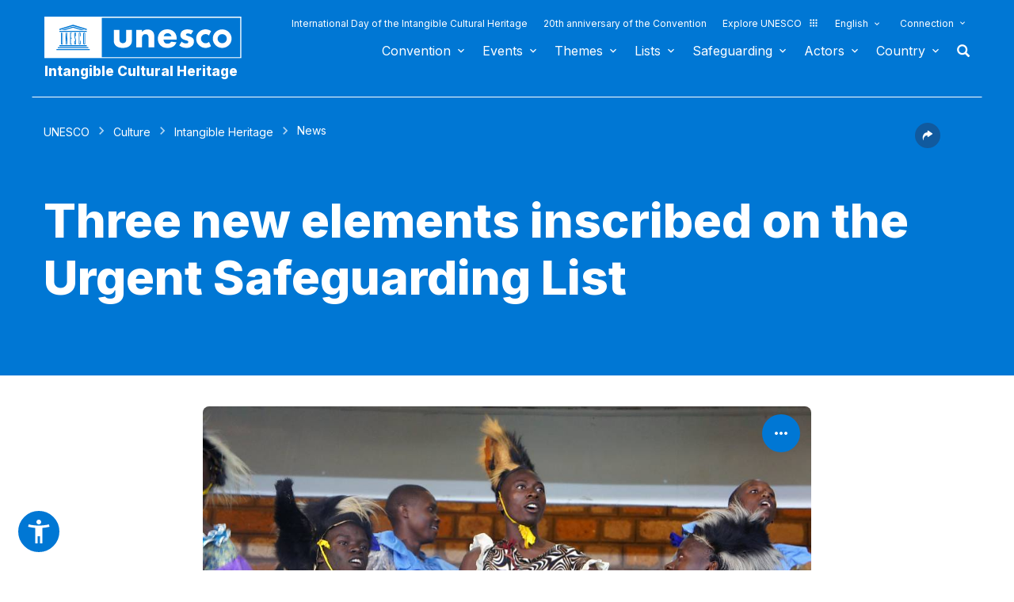

--- FILE ---
content_type: text/html; charset=UTF-8
request_url: https://ich.unesco.org/en/news/three-new-elements-inscribed-on-the-urgent-safeguarding-list-00106
body_size: 133013
content:
<!DOCTYPE HTML>
<HTML ID="HTML" LANG="en" DIR="LTR">
	<HEAD>
	<TITLE>Three new elements inscribed on the Urgent Safeguarding List - UNESCO Intangible Cultural Heritage</TITLE>
	<META NAME="DESCRIPTION" CONTENT="The ninth session of the Intergovernmental Committee for the Safeguarding of the Intangible Cultural Heritage today inscribed three new elements on the List of Intangible Cultural Heritage in Need of Urgent Safeguarding:" />
	<META CHARSET="UTF-8">
    <META HTTP-EQUIV="X-UA-Compatible" CONTENT="IE=edge,chrome=1">
	<meta name="viewport" content="width=device-width, initial-scale=1, maximum-scale=5"/>
	<link rel="stylesheet" href="/css/bootstrap.min.css?version=20250442">
	<link rel="stylesheet" href="/css/custom.css?version=20250442" media="all">
	<link rel="stylesheet" href="/css/fancybox.css?version=20250442" type="text/css" media="screen" />
	<link href="/css/select2.css" rel="stylesheet" />
	<link rel="stylesheet" media="all" href="https://fonts.googleapis.com/css2?family=Material+Icons+Sharp" />
	<link href="/css/styles.css?version=20250442" rel="stylesheet">
	<link rel="stylesheet" href="https://fonts.googleapis.com/css2?family=Inter:wght@100;200;300;400;500;600;700;800;900&display=swap" />
	<link rel="apple-touch-icon" sizes="180x180" href="/favicon/apple-touch-icon.png">
	<link rel="icon" type="image/png" sizes="32x32" href="/favicon/favicon-32x32.png">
	<link rel="icon" type="image/png" sizes="16x16" href="/favicon/favicon-16x16.png">
	<link rel="mask-icon" href="/favicon/safari-pinned-tab.svg" color="#5bbad5">
	<meta name="msapplication-TileColor" content="#da532c">
	<meta name="theme-color" content="#ffffff">
	<link rel="canonical" href="https://ich.unesco.org/en/news/three-new-elements-inscribed-on-the-urgent-safeguarding-list-00106" />
	<meta property="twitter:card" content="summary_large_image" />
	<meta property="twitter:site" content="unesco" />
	<meta property="twitter:title" content="Three new elements inscribed on the Urgent Safeguarding List - UNESCO Intangible Cultural Heritage" />
	<meta property="og:title" content="Three new elements inscribed on the Urgent Safeguarding List - UNESCO Intangible Cultural Heritage" />
    <meta property="og:url" content="https://ich.unesco.org/en/news/three-new-elements-inscribed-on-the-urgent-safeguarding-list-00106" />
    <meta property="og:image" content="https://ich.unesco.org/img/photo/thumb/09230-HUG.jpg" />
    <meta property="og:description" content="The ninth session of the Intergovernmental Committee for the Safeguarding of the Intangible Cultural Heritage today inscribed three new elements on the List of Intangible Cultural Heritage in Need of Urgent Safeguarding:" />
	<meta property="og:article:publisher" content="UNESCO" />
	
	<link rel="shortcut icon" href="/favicon/favicon.ico" type="image/x-icon">
	<link rel="icon" href="/favicon/favicon.ico" type="image/x-icon">
	<link rel="alternate" type="application/rss+xml" href="https://ich.unesco.org/cron_rss.php?flux-rss=news&lang=en" title="flux rss news"> 
	<noscript>
		<link href="/css/noscript.css?version=20250442" rel="stylesheet">
	</noscript>
	<script type="text/javascript">
		var languageSite = "fr";
		var jsPath = "/js/";
		var ajaxPath = "../ajax.php";
	</script>
	<script type="text/javascript" src="/js/jquery-3.7.1.min.js?version=20250116"></script>
</HEAD>
	
<BODY id="body" role="document">

	<header id="header" class="device header-page px-0 is-border " role="banner" 
	
>
    
	
	
	<div id="wrapper_navbar">
		<nav class="wrapper_header navbar container-1200 closing" role="navigation" aria-label="Main" id="header-mobile"
			style="visibility: visible; display: block;">
			<div class="row">
				<div class="navbar_logo pl-3 pl-xxl-0 col-xs-8 col-md-3">
					<a lang="en" title="Link to UNESCO portal" href="/en/">
						<img class="site-logo" src="/design-img/logo-unesco.svg" alt="UNESCO" />
					</a>
					<a href="/en/" class="navbar_baseline">
						Intangible Cultural Heritage
					</a>
				</div>

				<div class="col-xs-4">    
    <button type="button" id="btn-menu" onclick="clickBtnMenu()" class="navbar-toggle collapsed" data-toggle="collapse" data-target="#navbar-1" aria-expanded="false" aria-controls="navbar"> <span class="sr-only">Toggle navigation</span>
        <span class="icon-bar top-bar"></span>
        <span class="icon-bar middle-bar"></span>
        <span class="icon-bar bottom-bar"></span>
    </button>
</div>
<div id="header-navigation" class="col-xs-12 col-md-9 wrapper_navigation d-lg-none">
	<nav class="col-xs-12 col-12 navbar container">
			<!-- HEADER NAV MOBILE -->
			<div class="container-fluid">
					
				<!-- FIN HEADER NAV MOBILE -->
						<div id="navbar-1" class="navbar-collapse collapse mainnav">
							<ul id="navbar-nav" class="nav navbar-nav" >
                                <li class="second-menu-mobile">
                                
									<ul class="dl-menu">
                                        <li class="float-rightItem"><a class="anniversary" href="https://ich.unesco.org/en/international-day-intangible-cultural-heritage">International Day of the Intangible Cultural Heritage</a></li>
										<li class="float-rightItem"><a class="anniversary" href="/en/anniversary">20th anniversary of the Convention</a></li>
                                        <li class="float-rightItem"><a class="explore-unesco" href="https://www.unesco.org/en">Explore UNESCO<img src="/design-img/icon-parametre/explore.svg" alt=""></a></li>
                                        <li style="position:relative;">
                                            <div class="dropdown">
                                                <a class="dropdown-toggle-lang scroller menu-label menu-hover is-expanded arrow-menu" href="#"  id="head_menu-col-0"
                                                onclick="openmenu('menu-col-0', '1')">
                                                
                                                English
                                                
                                                
                                                </a>
                                                <div id="menu-col-0" class="dropdown-menu menu-dropdown dropdown-menu-responsive dropdown-menu-lg-right" style="visibility:hidden" onmouseleave="backgroundMenu()"
                                                onclick="openmenu('menu-col-0', '0')">
                                                    <ul class="language-switcher-language-url pl-1">
                                                        <li>
                                                            <a href="https://ich.unesco.org/en/news/three-new-elements-inscribed-on-the-urgent-safeguarding-list-00106" class="langue-active language-link small-lg text-xs-white text-lg-dark">English</a>
                                                        </li>
                                                        <li>
                                                            <a href="https://ich.unesco.org/fr/actualites/trois-nouveaux-elements-inscrits-sur-la-liste-de-sauvegarde-urgente-00106" class=" language-link small-lg text-xs-white text-lg-dark">Français</a>
                                                        </li>
                                                        <li>
                                                            <a href="https://ich.unesco.org/es/noticias/00106" class=" language-link small-lg text-xs-white text-lg-dark">Español</a>
                                                        </li>
                                                    </ul>
                                                </div>
                                            </div>
                                        </li>
                                        <li>
                                            <div class="header_connect" id="connect" >
                                                <a id="head_menu-col-1" onclick="openmenu('menu-col-1','1')" class="header_connect-link menu-label arrow-menu"  href="#">Connection</a>
                                                
                                                <div class="bk-connexion" 
                                                id="menu-col-1" 
                                                style="visibility:hidden" 
                                                onclick="openmenu('menu-col-1','0')"
                                                onmouseleave="backgroundMenu()">
                                                    <form action="" method="post" id="login-form-test" role="form">
                                                        <input type="hidden" name="group" value="login_form" />

                                                        <div class="form-header">

                                                            <div class="form-group">
                                                                <label class="label" for="login_id">User:</label>
                                                                <input 
                                                                    class="input_text" 
                                                                    type="text" 
                                                                    id="login_id" 
                                                                    name="login" 
                                                                    autocomplete="username" 
                                                                    aria-label="User" 
                                                                />
                                                            </div>

                                                            <div class="form-group">
                                                                <label class="label" for="login_pwd">Password:</label>
                                                                <input 
                                                                    class="input_text input_pwd" 
                                                                    type="password" 
                                                                    id="login_pwd" 
                                                                    name="pwd" 
                                                                    autocomplete="current-password" 
                                                                    aria-label="Password" 
                                                                />
                                                            </div>

                                                            <div>
                                                                <button type="submit" class="btn btn-primary" aria-label="Login">
                                                                    Login
                                                                </button>
                                                                <br/>
                                                            </div>

                                                            <div class="form-group">
                                                                <a href="https://ich.unesco.org/en/change-password-request-00842" class="link forgot_pwd">
                                                                    Password forgotten?
                                                                </a>
                                                            </div>

                                                            

                                                        </div>
                                                    </form>

                                                    <div><a href="https://ich.unesco.org/en/auth" class="link sso_account">Sign-in with your UNESCO account</a></div>
                                                </div>
                                            </div>
                                        </li>
									</ul>
								</li>

								<li class="main-menu mt-2">
									<ul class="dl-menu">
										
<li class="float-rightItem">
    <a id='head_menu-col-6' onclick="openmenu('menu-col-6', '1')" class="scroller menu-label menu-hover is-expanded arrow-menu" href="#">Convention</a>

    <!-- BLOCK SOUS MENU LIST-->
    <div id="menu-col-6" class="menu menu-col-6" onmouseleave="backgroundMenu()" onclick="openmenu('menu-col-6', '0')">
        <ul class="container">

            
                <li class="menu-row dropdown" >
                    <a href="https://ich.unesco.org/en/what-is-intangible-heritage-00003" class="first">About Intangible Heritage</a>
                    <span class="dropdown-toggle"></span>
                    <ul class="menu-sub" style="white-space: normal;">
                        
                            <li>
                                <a href="https://ich.unesco.org/en/what-is-intangible-heritage-00003" class="sub">What is Intangible Heritage?</a>
                            </li>
                        
                            <li>
                                <a href="https://ich.unesco.org/en/why-safeguard-ich-00479" class="sub">Why safeguard ICH?</a>
                            </li>
                        
                            <li>
                                <a href="https://ich.unesco.org/en/intangible-heritage-domains-00052" class="sub">Intangible Heritage domains</a>
                            </li>
                        
                            <li>
                                <a href="https://ich.unesco.org/en/kit" class="sub">Publications</a>
                            </li>
                        
                            <li>
                                <a href="https://ich.unesco.org/en/faq-00021" class="sub">FAQ</a>
                            </li>
                        
                    </ul>
                </li>
            
                <li class="menu-row dropdown" >
                    <a href="https://ich.unesco.org/en/convention" class="first">Texts and emblem</a>
                    <span class="dropdown-toggle"></span>
                    <ul class="menu-sub" style="white-space: normal;">
                        
                            <li>
                                <a href="https://ich.unesco.org/en/convention" class="sub">Text of the Convention</a>
                            </li>
                        
                            <li>
                                <a href="https://ich.unesco.org/en/directives" class="sub">Operational Directives</a>
                            </li>
                        
                            <li>
                                <a href="https://ich.unesco.org/en/forms" class="sub">Forms</a>
                            </li>
                        
                            <li>
                                <a href="https://ich.unesco.org/en/ethics-and-ich-00866" class="sub">Ethical principles</a>
                            </li>
                        
                            <li>
                                <a href="https://ich.unesco.org/en/emblem" class="sub">Use of the emblem </a>
                            </li>
                        
                            <li>
                                <a href="https://ich.unesco.org/en/2003-convention-and-research-00945" class="sub">Research on the Convention</a>
                            </li>
                        
                    </ul>
                </li>
            
                <li class="menu-row dropdown" >
                    <a href="https://ich.unesco.org/en/organs-of-the-convention-00025" class="first">Governance</a>
                    <span class="dropdown-toggle"></span>
                    <ul class="menu-sub" style="white-space: normal;">
                        
                            <li>
                                <a href="https://ich.unesco.org/en/states-parties-00024" class="sub">States Parties</a>
                            </li>
                        
                            <li>
                                <a href="https://ich.unesco.org/en/functions-00710" class="sub">General Assembly</a>
                            </li>
                        
                            <li>
                                <a href="https://ich.unesco.org/en/functions-00586" class="sub">Committee</a>
                            </li>
                        
                            <li>
                                <a href="https://ich.unesco.org/en/secretariat-00032" class="sub">Secretariat</a>
                            </li>
                        
                            <li>
                                <a href="https://ich.unesco.org/en/evaluations-audits-and-governance-00717" class="sub">Evaluations, audits and governance</a>
                            </li>
                        
                    </ul>
                </li>
            
                <li class="menu-row dropdown" >
                    <a href="https://ich.unesco.org/en/overall-results-framework-00984" class="first">Overall results framework</a>
                    <span class="dropdown-toggle"></span>
                    <ul class="menu-sub" style="white-space: normal;">
                        
                            <li>
                                <a href="https://ich.unesco.org/en/overall-results-framework-00984" class="sub">Overall results framework</a>
                            </li>
                        
                    </ul>
                </li>
            
                <li class="menu-row dropdown" >
                    <a href="https://ich.unesco.org/en/periodic-reporting-00460" class="first">Periodic reporting</a>
                    <span class="dropdown-toggle"></span>
                    <ul class="menu-sub" style="white-space: normal;">
                        
                            <li>
                                <a href="https://ich.unesco.org/en/submissionsanddeadlines-00861" class="sub">Submissions and deadlines</a>
                            </li>
                        
                            <li>
                                <a href="https://ich.unesco.org/en/committee-documents-and-in-depth-studies-00862" class="sub">Committee documents and in-depth studies</a>
                            </li>
                        
                            <li>
                                <a href="https://ich.unesco.org/en/regional-consultation-meetings-in-preparation-of-the-reflection-year-01394" class="sub">Regional consultation meetings in preparation of the reflection year</a>
                            </li>
                        
                    </ul>
                </li>
            
                <li class="menu-row dropdown" >
                    <a href="https://ich.unesco.org/en/ichfund-00816" class="first">Funding</a>
                    <span class="dropdown-toggle"></span>
                    <ul class="menu-sub" style="white-space: normal;">
                        
                            <li>
                                <a href="https://ich.unesco.org/en/ichfund-00816" class="sub">ICH Fund</a>
                            </li>
                        
                    </ul>
                </li>
            
            <div class="row mb-moins-30">
              <ul class="submenu_card">
                
                </ul>
            </div>
        </ul>
    </div>
</li>

<li class="float-rightItem">
    <a id='head_menu-col-7' onclick="openmenu('menu-col-7', '1')" class="scroller menu-label menu-hover is-expanded arrow-menu" href="#">Events</a>

    <!-- BLOCK SOUS MENU LIST-->
    <div id="menu-col-7" class="menu menu-col-3" onmouseleave="backgroundMenu()" onclick="openmenu('menu-col-7', '0')">
        <ul class="container">

            
                <li class="menu-row dropdown" >
                    <a href="https://ich.unesco.org/en/events" class="first">Statutory meetings</a>
                    <span class="dropdown-toggle"></span>
                    <ul class="menu-sub" style="white-space: normal;">
                        
                            <li>
                                <a href="https://ich.unesco.org/en/20com" class="sub"><span style="white-space:nowrap"><i>08/12/2025</i> - <b>20.COM</b></span></a>
                            </li>
                        
                            <li>
                                <a href="https://ich.unesco.org/en/19com" class="sub"><span style="white-space:nowrap"><i>02/12/2024</i> - <b>19.COM</b></span></a>
                            </li>
                        
                            <li>
                                <a href="https://ich.unesco.org/en/10ga" class="sub"><span style="white-space:nowrap"><i>11/06/2024</i> - <b>10.GA</b></span></a>
                            </li>
                        
                            <li>
                                <a href="https://ich.unesco.org/en/18com" class="sub"><span style="white-space:nowrap"><i>05/12/2023</i> - <b>18.COM</b></span></a>
                            </li>
                        
                            <li>
                                <a href="https://ich.unesco.org/en/article-18-open-ended-intergovernmental-working-group-01307" class="sub"><span style="white-space:nowrap"><i>04/07/2023</i> - <b>18.COM WG ART18</b></span></a>
                            </li>
                        
                            <li>
                                <a href="https://ich.unesco.org/en/17com" class="sub"><span style="white-space:nowrap"><i>28/11/2022</i> - <b>17.COM</b></span></a>
                            </li>
                        
                            <li>
                                <a href="https://ich.unesco.org/en/9ga" class="sub"><span style="white-space:nowrap"><i>05/07/2022</i> - <b>9.GA</b></span></a>
                            </li>
                        
                            <li>
                                <a href="https://ich.unesco.org/en/5extcom" class="sub"><span style="white-space:nowrap"><i>01/07/2022</i> - <b>5.EXT.COM</b></span></a>
                            </li>
                        
                            <li>
                                <a href="https://ich.unesco.org/en/open-ended-intergovernmental-working-group-01167" class="sub"><span style="white-space:nowrap"><i>25/04/2022</i> - <b>17.COM WG</b></span></a>
                            </li>
                        
                            <li>
                                <a href="https://ich.unesco.org/en/16com" class="sub"><span style="white-space:nowrap"><i>13/12/2021</i> - <b>16.COM</b></span></a>
                            </li>
                        
                    </ul>
                </li>
            
                <li class="menu-row dropdown" >
                    <a href="https://ich.unesco.org/en/events" class="first">Workshops and expert meetings</a>
                    <span class="dropdown-toggle"></span>
                    <ul class="menu-sub" style="white-space: normal;">
                        
                            <li>
                                <a href="https://ich.unesco.org/en/events" class="sub"><b style="display:block;text-align:right">See all meetings and events</b></a>
                            </li>
                        
                    </ul>
                </li>
            
                <li class="menu-row dropdown" >
                    <a href="https://ich.unesco.org/en/events" class="first">Exhibitions</a>
                    <span class="dropdown-toggle"></span>
                    <ul class="menu-sub" style="white-space: normal;">
                        
                            <li>
                                <a href="https://ich.unesco.org/en/we-are-living-heritage-photo-exhibition-2023-01331" class="sub">We are Living Heritage photo exhibition (2023)</a>
                            </li>
                        
                            <li>
                                <a href="https://ich.unesco.org/en/sounds-of-living-heritage-a-journey-through-indigenous-languages-2019-01106" class="sub">Sounds of living heritage, a journey through indigenous languages (2019)</a>
                            </li>
                        
                            <li>
                                <a href="https://ich.unesco.org/en/tell-your-living-heritage-story-2018-01002" class="sub">Tell your living heritage story (2018)</a>
                            </li>
                        
                            <li>
                                <a href="https://ich.unesco.org/en/passing-it-on-inventorying-living-heritage-in-africa-2016-00873" class="sub">Passing it on: Inventorying living heritage in Africa (2016)</a>
                            </li>
                        
                            <li>
                                <a href="https://ich.unesco.org/en/ich-for-sustainable-development-a-virtual-exhibition-2013-00693" class="sub">ICH for sustainable development: a virtual exhibition (2013)</a>
                            </li>
                        
                            <li>
                                <a href="https://ich.unesco.org/en/recognizing-our-cultural-heritage-2010-00178" class="sub">Recognizing Our Cultural Heritage... (2010)</a>
                            </li>
                        
                            <li>
                                <a href="https://ich.unesco.org/en/expo" class="sub">Living Heritage: Exploring the Intangible (2007)</a>
                            </li>
                        
                    </ul>
                </li>
            
            <div class="row mb-moins-30">
              <ul class="submenu_card">
                
                </ul>
            </div>
        </ul>
    </div>
</li>

<li class="float-rightItem">
    <a id='head_menu-col-5' onclick="openmenu('menu-col-5', '1')" class="scroller menu-label menu-hover is-expanded arrow-menu" href="#">Themes</a>

    <!-- BLOCK SOUS MENU LIST-->
    <div id="menu-col-5" class="menu [colSubMenu]" onmouseleave="backgroundMenu()" onclick="openmenu('menu-col-5', '0')">
        <ul class="container">

            
            <div class="row mb-moins-30">
              <ul class="submenu_card">
                
                    <li class="col-lg-2 col-xs-6 col-12 img-menu">
                        <a href="https://ich.unesco.org/en/urban-contexts" class="first card card-overlay">
                        <img src="/img/photo/thumb/15908-LRG.jpg" alt="Urban contexts" title="Urban contexts" loading="lazy"/>
                        <span>Urban contexts</span>
                        </a>
                        
                    </li>
                
                    <li class="col-lg-2 col-xs-6 col-12 img-menu">
                        <a href="https://ich.unesco.org/en/education" class="first card card-overlay">
                        <img src="/img/photo/thumb/10832-LRG.jpg" alt="Education" title="Education" loading="lazy"/>
                        <span>Education</span>
                        </a>
                        
                    </li>
                
                    <li class="col-lg-2 col-xs-6 col-12 img-menu">
                        <a href="https://ich.unesco.org/en/priority-africa" class="first card card-overlay">
                        <img src="/img/photo/thumb/12745-LRG.jpg" alt="Priority Africa" title="Priority Africa" loading="lazy"/>
                        <span>Priority Africa</span>
                        </a>
                        
                    </li>
                
                    <li class="col-lg-2 col-xs-6 col-12 img-menu">
                        <a href="https://ich.unesco.org/en/livelihoods-01315" class="first card card-overlay">
                        <img src="/img/photo/thumb/18129-LRG.jpg" alt="Livelihoods" title="Livelihoods" loading="lazy"/>
                        <span>Livelihoods</span>
                        </a>
                        
                    </li>
                
                    <li class="col-lg-2 col-xs-6 col-12 img-menu">
                        <a href="https://ich.unesco.org/en/climate-change" class="first card card-overlay">
                        <img src="/img/photo/thumb/08703-LRG.jpg" alt="Climate change" title="Climate change" loading="lazy"/>
                        <span>Climate change</span>
                        </a>
                        
                    </li>
                
                    <li class="col-lg-2 col-xs-6 col-12 img-menu">
                        <a href="https://ich.unesco.org/en/emergency-situations" class="first card card-overlay">
                        <img src="/img/photo/thumb/11791-LRG.jpg" alt="Emergency situations" title="Emergency situations" loading="lazy"/>
                        <span>Emergency situations</span>
                        </a>
                        
                    </li>
                
                    <li class="col-lg-2 col-xs-6 col-12 img-menu">
                        <a href="https://ich.unesco.org/en/indigenous-peoples" class="first card card-overlay">
                        <img src="/img/photo/thumb/03824-LRG.jpg" alt="Indigenous peoples" title="Indigenous peoples" loading="lazy"/>
                        <span>Indigenous peoples</span>
                        </a>
                        
                    </li>
                
                    <li class="col-lg-2 col-xs-6 col-12 img-menu">
                        <a href="https://ich.unesco.org/en/sustainable-development-and-living-heritage" class="first card card-overlay">
                        <img src="/img/photo/thumb/08814-LRG.jpg" alt="Sustainable development" title="Sustainable development" loading="lazy"/>
                        <span>Sustainable development</span>
                        </a>
                        
                    </li>
                
                </ul>
            </div>
        </ul>
    </div>
</li>

<li class="float-rightItem">
    <a id='head_menu-col-8' onclick="openmenu('menu-col-8', '1')" class="scroller menu-label menu-hover is-expanded arrow-menu" href="#">Lists</a>

    <!-- BLOCK SOUS MENU LIST-->
    <div id="menu-col-8" class="menu menu-col-3" onmouseleave="backgroundMenu()" onclick="openmenu('menu-col-8', '0')">
        <ul class="container">

            
                <li class="menu-row dropdown" >
                    <a href="https://ich.unesco.org/en/purpose-of-the-lists-00807" class="first">About Lists</a>
                    <span class="dropdown-toggle"></span>
                    <ul class="menu-sub" style="white-space: normal;">
                        
                            <li>
                                <a href="https://ich.unesco.org/en/purpose-of-the-lists-00807" class="sub">Purpose of the Lists</a>
                            </li>
                        
                            <li>
                                <a href="https://ich.unesco.org/en/procedure-of-inscription-00809" class="sub">Procedure of inscription</a>
                            </li>
                        
                            <li>
                                <a href="https://ich.unesco.org/en/forms" class="sub">Nomination forms</a>
                            </li>
                        
                            <li>
                                <a href="https://ich.unesco.org/en/global-reflection-on-the-listing-mechanisms-01164" class="sub">Global reflection on the listing mechanisms</a>
                            </li>
                        
                            <li>
                                <a href="https://ich.unesco.org/en/reflection-on-a-broader-implementation-of-article-18-01302" class="sub">Reflection on a broader implementation of Article 18</a>
                            </li>
                        
                            <li>
                                <a href="https://ich.unesco.org/en/guidance-on-multinational-nominations-01362" class="sub">Guidance on multinational nominations</a>
                            </li>
                        
                    </ul>
                </li>
            
                <li class="menu-row dropdown" >
                    <a href="https://ich.unesco.org/en/lists" class="first">Elements inscribed</a>
                    <span class="dropdown-toggle"></span>
                    <ul class="menu-sub" style="white-space: normal;">
                        
                            <li>
                                <a href="https://ich.unesco.org/en/lists" class="sub">Browse the Lists</a>
                            </li>
                        
                            <li>
                                <a href="https://ich.unesco.org/en/dive" class="sub">Dive into intangible cultural heritage!</a>
                            </li>
                        
                    </ul>
                </li>
            
                <li class="menu-row dropdown" >
                    <a href="https://ich.unesco.org/en/files-2021-under-process-01119" class="first">Under process</a>
                    <span class="dropdown-toggle"></span>
                    <ul class="menu-sub" style="white-space: normal;">
                        
                            <li>
                                <a href="https://ich.unesco.org/en/files-2025-under-process-01347" class="sub">Files 2025 under process</a>
                            </li>
                        
                            <li>
                                <a href="https://ich.unesco.org/en/mechanism-to-encourage-multinational-files-00560" class="sub">Mechanism to encourage multinational files</a>
                            </li>
                        
                    </ul>
                </li>
            
            <div class="row mb-moins-30">
              <ul class="submenu_card">
                
                </ul>
            </div>
        </ul>
    </div>
</li>

<li class="float-rightItem">
    <a id='head_menu-col-9' onclick="openmenu('menu-col-9', '1')" class="scroller menu-label menu-hover is-expanded arrow-menu" href="#">Safeguarding</a>

    <!-- BLOCK SOUS MENU LIST-->
    <div id="menu-col-9" class="menu menu-col-4" onmouseleave="backgroundMenu()" onclick="openmenu('menu-col-9', '0')">
        <ul class="container">

            
                <li class="menu-row dropdown" >
                    <a href="https://ich.unesco.org/en/safeguarding-00012" class="first">Safeguarding</a>
                    <span class="dropdown-toggle"></span>
                    <ul class="menu-sub" style="white-space: normal;">
                        
                            <li>
                                <a href="https://ich.unesco.org/en/sharing-good-safeguarding-experiences" class="sub">Sharing good safeguarding experiences</a>
                            </li>
                        
                            <li>
                                <a href="https://ich.unesco.org/en/involvement-of-communities-00033" class="sub">Involvement of communities</a>
                            </li>
                        
                            <li>
                                <a href="https://ich.unesco.org/en/ethics-and-ich-00866" class="sub">Ethics and ICH</a>
                            </li>
                        
                            <li>
                                <a href="https://ich.unesco.org/en/inventorying-intangible-heritage-00080" class="sub">Inventorying Intangible Heritage</a>
                            </li>
                        
                            <li>
                                <a href="https://ich.unesco.org/en/transmission-00078" class="sub">Transmission</a>
                            </li>
                        
                            <li>
                                <a href="https://ich.unesco.org/en/legislation-00034" class="sub">Legislation</a>
                            </li>
                        
                            <li>
                                <a href="https://ich.unesco.org/en/guidance-notes-01383" class="sub">Guidance Notes</a>
                            </li>
                        
                    </ul>
                </li>
            
                <li class="menu-row dropdown" >
                    <a href="https://ich.unesco.org/en/capacity-building" class="first">Capacity building</a>
                    <span class="dropdown-toggle"></span>
                    <ul class="menu-sub" style="white-space: normal;">
                        
                            <li>
                                <a href="https://ich.unesco.org/en/massive-online-open-course-mooc-01228" class="sub">Massive Online Open Course (MOOC)</a>
                            </li>
                        
                            <li>
                                <a href="https://ich.unesco.org/en/learning-platform-01397" class="sub">Learning Platform</a>
                            </li>
                        
                            <li>
                                <a href="https://ich.unesco.org/en/contentoftrainingmaterials-00679" class="sub">Content of training materials</a>
                            </li>
                        
                            <li>
                                <a href="https://ich.unesco.org/en/facilitator" class="sub">Facilitators</a>
                            </li>
                        
                            <li>
                                <a href="https://ich.unesco.org/en/capacity-building-materials" class="sub">Materials repository</a>
                            </li>
                        
                    </ul>
                </li>
            
                <li class="menu-row dropdown" >
                    <a href="https://ich.unesco.org/en/requesting-assistance-00039" class="first">International Assistance</a>
                    <span class="dropdown-toggle"></span>
                    <ul class="menu-sub" style="white-space: normal;">
                        
                            <li>
                                <a href="https://ich.unesco.org/en/requesting-assistance-00039" class="sub">Requesting assistance</a>
                            </li>
                        
                            <li>
                                <a href="https://ich.unesco.org/en/project" class="sub">Assistance granted</a>
                            </li>
                        
                            <li>
                                <a href="https://ich.unesco.org/en/toolkit-for-requesting-international-assistance-01294" class="sub">Toolkit for requesting International Assistance </a>
                            </li>
                        
                    </ul>
                </li>
            
                <li class="menu-row dropdown" >
                    <a href="https://ich.unesco.org/en/project" class="first">Projects and activities</a>
                    <span class="dropdown-toggle"></span>
                    <ul class="menu-sub" style="white-space: normal;">
                        
                            <li>
                                <a href="https://ich.unesco.org/en/project" class="sub">Safeguarding projects</a>
                            </li>
                        
                            <li>
                                <a href="https://ich.unesco.org/en/engaging-youth-for-an-inclusive-and-sustainable-europe-01051" class="sub">Engaging youth for an inclusive and sustainable Europe </a>
                            </li>
                        
                            <li>
                                <a href="https://ich.unesco.org/en/register" class="sub">Good Safeguarding Practices</a>
                            </li>
                        
                            <li>
                                <a href="https://ich.unesco.org/en/inventoryingincaboverde-and-mozambique-a-documentary-00847" class="sub">Former projects</a>
                            </li>
                        
                    </ul>
                </li>
            
            <div class="row mb-moins-30">
              <ul class="submenu_card">
                
                </ul>
            </div>
        </ul>
    </div>
</li>

<li class="float-rightItem">
    <a id='head_menu-col-10' onclick="openmenu('menu-col-10', '1')" class="scroller menu-label menu-hover is-expanded arrow-menu" href="#">Actors</a>

    <!-- BLOCK SOUS MENU LIST-->
    <div id="menu-col-10" class="menu menu-col-3" onmouseleave="backgroundMenu()" onclick="openmenu('menu-col-10', '0')">
        <ul class="container">

            
                <li class="menu-row dropdown" >
                    <a href="https://ich.unesco.org/en/organs-of-the-convention-00025" class="first">Organs of the Convention</a>
                    <span class="dropdown-toggle"></span>
                    <ul class="menu-sub" style="white-space: normal;">
                        
                            <li>
                                <a href="https://ich.unesco.org/en/functions-00710" class="sub">General Assembly</a>
                            </li>
                        
                            <li>
                                <a href="https://ich.unesco.org/en/functions-00586" class="sub">Intergovernmental Committee</a>
                            </li>
                        
                            <li>
                                <a href="https://ich.unesco.org/en/20com-bureau" class="sub">Bureau of the Committee</a>
                            </li>
                        
                            <li>
                                <a href="https://ich.unesco.org/en/evaluation-body-00802" class="sub">Evaluation Body</a>
                            </li>
                        
                            <li>
                                <a href="https://ich.unesco.org/en/secretariat-00032" class="sub">Secretariat</a>
                            </li>
                        
                    </ul>
                </li>
            
                <li class="menu-row dropdown" >
                    <a href="https://ich.unesco.org/en/ngo-centers-and-research-00329" class="first">NGO, centers and research</a>
                    <span class="dropdown-toggle"></span>
                    <ul class="menu-sub" style="white-space: normal;">
                        
                            <li>
                                <a href="https://ich.unesco.org/en/accreditation-of-ngos-00192" class="sub">Accreditation of NGOs</a>
                            </li>
                        
                            <li>
                                <a href="https://ich.unesco.org/en/accredited-ngos" class="sub">Accredited NGOs</a>
                            </li>
                        
                            <li>
                                <a href="https://ich.unesco.org/en/ngo-forum-00422" class="sub">NGO Forum</a>
                            </li>
                        
                            <li>
                                <a href="https://ich.unesco.org/en/category2" class="sub">Category 2 Centres</a>
                            </li>
                        
                            <li>
                                <a href="https://ich.unesco.org/en/unesco-chairs-and-unitwin-networks-01333" class="sub">UNESCO Chairs and UNITWIN Networks</a>
                            </li>
                        
                            <li>
                                <a href="https://ich.unesco.org/en/global-tertiary-education-networking-00976" class="sub">Global tertiary education networking</a>
                            </li>
                        
                            <li>
                                <a href="https://ich.unesco.org/en/2003-convention-and-research-00945" class="sub">2003 Convention and Research</a>
                            </li>
                        
                    </ul>
                </li>
            
                <li class="menu-row dropdown" >
                    <a href="https://ich.unesco.org/en/donors-and-partners-00465" class="first">Donors and partners</a>
                    <span class="dropdown-toggle"></span>
                    <ul class="menu-sub" style="white-space: normal;">
                        
                            <li>
                                <a href="https://ich.unesco.org/en/donors" class="sub">Donors</a>
                            </li>
                        
                            <li>
                                <a href="https://ich.unesco.org/en/partners-00438" class="sub">Partners</a>
                            </li>
                        
                    </ul>
                </li>
            
            <div class="row mb-moins-30">
              <ul class="submenu_card">
                
                </ul>
            </div>
        </ul>
    </div>
</li>


<!-- BLOCK COUNTRY -->
<li class="float-rightItem test">
    <a id='head_menu-col-2' onclick="openmenu('menu-col-2', '1')" class="scroller menu-label menu-hover is-expanded arrow-menu" href="#">Country</a>
    <!-- BLOCK SOUS MENU LIST-->
        <div id="menu-col-2" class="sub-menu-countries menu bg-light-gray" onmouseleave="backgroundMenu()" onclick="openmenu('menu-col-2', '0')">
            <div class="container-768">
                <form role="search" aria-labelledby="form-title">
                    <label id="form-title" for="global_search" class="title-form-header is-hidden hidden-xs hidden-sm">
                        Browse by country
                    </label>
                    <input 
                        type="text" 
                        id="global_search" 
                        name="global_search" 
                        class="country-search" 
                        placeholder="Search a country" 
                        aria-label="Search a country" 
                        aria-describedby="form-title" 
                    />

                    <hr class="form-separator">

                    <div class="block_country-select">
                        <label for="country-page" class="sr-only">Select country</label>
                        
                        <select class="combobox-2" name="country-page" id="country-page-Africa">
                            <optgroup label="Africa">
                                <option value="" disabled selected>Africa</option>
                                
                                    <option value="https://ich.unesco.org/en/state/algeria-DZ">Algeria</option>
                                
                                    <option value="https://ich.unesco.org/en/state/angola-AO">Angola</option>
                                
                                    <option value="https://ich.unesco.org/en/state/benin-BJ">Benin</option>
                                
                                    <option value="https://ich.unesco.org/en/state/botswana-BW">Botswana</option>
                                
                                    <option value="https://ich.unesco.org/en/state/burkina-faso-BF">Burkina Faso</option>
                                
                                    <option value="https://ich.unesco.org/en/state/burundi-BI">Burundi</option>
                                
                                    <option value="https://ich.unesco.org/en/state/cabo-verde-CV">Cabo Verde</option>
                                
                                    <option value="https://ich.unesco.org/en/state/cameroon-CM">Cameroon</option>
                                
                                    <option value="https://ich.unesco.org/en/state/central-african-republic-CF">Central African Republic</option>
                                
                                    <option value="https://ich.unesco.org/en/state/chad-TD">Chad</option>
                                
                                    <option value="https://ich.unesco.org/en/state/comoros-KM">Comoros</option>
                                
                                    <option value="https://ich.unesco.org/en/state/congo-CG">Congo</option>
                                
                                    <option value="https://ich.unesco.org/en/state/cote-d-ivoire-CI">Côte d'Ivoire</option>
                                
                                    <option value="https://ich.unesco.org/en/state/democratic-republic-of-the-congo-CD">Democratic Republic of the Congo</option>
                                
                                    <option value="https://ich.unesco.org/en/state/djibouti-DJ">Djibouti</option>
                                
                                    <option value="https://ich.unesco.org/en/state/egypt-EG">Egypt</option>
                                
                                    <option value="https://ich.unesco.org/en/state/equatorial-guinea-GQ">Equatorial Guinea</option>
                                
                                    <option value="https://ich.unesco.org/en/state/eritrea-ER">Eritrea</option>
                                
                                    <option value="https://ich.unesco.org/en/state/eswatini-SZ">Eswatini</option>
                                
                                    <option value="https://ich.unesco.org/en/state/ethiopia-ET">Ethiopia</option>
                                
                                    <option value="https://ich.unesco.org/en/state/gabon-GA">Gabon</option>
                                
                                    <option value="https://ich.unesco.org/en/state/gambia-GM">Gambia</option>
                                
                                    <option value="https://ich.unesco.org/en/state/ghana-GH">Ghana</option>
                                
                                    <option value="https://ich.unesco.org/en/state/guinea-GN">Guinea</option>
                                
                                    <option value="https://ich.unesco.org/en/state/guinea-bissau-GW">Guinea-Bissau</option>
                                
                                    <option value="https://ich.unesco.org/en/state/kenya-KE">Kenya</option>
                                
                                    <option value="https://ich.unesco.org/en/state/lesotho-LS">Lesotho</option>
                                
                                    <option value="https://ich.unesco.org/en/state/liberia-LR">Liberia</option>
                                
                                    <option value="https://ich.unesco.org/en/state/libya-LY">Libya</option>
                                
                                    <option value="https://ich.unesco.org/en/state/madagascar-MG">Madagascar</option>
                                
                                    <option value="https://ich.unesco.org/en/state/malawi-MW">Malawi</option>
                                
                                    <option value="https://ich.unesco.org/en/state/mali-ML">Mali</option>
                                
                                    <option value="https://ich.unesco.org/en/state/mauritania-MR">Mauritania</option>
                                
                                    <option value="https://ich.unesco.org/en/state/mauritius-MU">Mauritius</option>
                                
                                    <option value="https://ich.unesco.org/en/state/morocco-MA">Morocco</option>
                                
                                    <option value="https://ich.unesco.org/en/state/mozambique-MZ">Mozambique</option>
                                
                                    <option value="https://ich.unesco.org/en/state/namibia-NA">Namibia</option>
                                
                                    <option value="https://ich.unesco.org/en/state/niger-NE">Niger</option>
                                
                                    <option value="https://ich.unesco.org/en/state/nigeria-NG">Nigeria</option>
                                
                                    <option value="https://ich.unesco.org/en/state/rwanda-RW">Rwanda</option>
                                
                                    <option value="https://ich.unesco.org/en/state/sao-tome-and-principe-ST">Sao Tome and Principe</option>
                                
                                    <option value="https://ich.unesco.org/en/state/senegal-SN">Senegal</option>
                                
                                    <option value="https://ich.unesco.org/en/state/seychelles-SC">Seychelles</option>
                                
                                    <option value="https://ich.unesco.org/en/state/sierra-leone-SL">Sierra Leone</option>
                                
                                    <option value="https://ich.unesco.org/en/state/somalia-SO">Somalia</option>
                                
                                    <option value="https://ich.unesco.org/en/state/south-africa-ZA">South Africa</option>
                                
                                    <option value="https://ich.unesco.org/en/state/south-sudan-SS">South Sudan</option>
                                
                                    <option value="https://ich.unesco.org/en/state/sudan-SD">Sudan</option>
                                
                                    <option value="https://ich.unesco.org/en/state/togo-TG">Togo</option>
                                
                                    <option value="https://ich.unesco.org/en/state/tunisia-TN">Tunisia</option>
                                
                                    <option value="https://ich.unesco.org/en/state/uganda-UG">Uganda</option>
                                
                                    <option value="https://ich.unesco.org/en/state/united-republic-of-tanzania-TZ">United Republic of Tanzania</option>
                                
                                    <option value="https://ich.unesco.org/en/state/zambia-ZM">Zambia</option>
                                
                                    <option value="https://ich.unesco.org/en/state/zimbabwe-ZW">Zimbabwe</option>
                                
                            </optgroup>
                        </select>
                        
                        <select class="combobox-2" name="country-page" id="country-page-Arab States">
                            <optgroup label="Arab States">
                                <option value="" disabled selected>Arab States</option>
                                
                                    <option value="https://ich.unesco.org/en/state/algeria-DZ">Algeria</option>
                                
                                    <option value="https://ich.unesco.org/en/state/bahrain-BH">Bahrain</option>
                                
                                    <option value="https://ich.unesco.org/en/state/djibouti-DJ">Djibouti</option>
                                
                                    <option value="https://ich.unesco.org/en/state/egypt-EG">Egypt</option>
                                
                                    <option value="https://ich.unesco.org/en/state/iraq-IQ">Iraq</option>
                                
                                    <option value="https://ich.unesco.org/en/state/jordan-JO">Jordan</option>
                                
                                    <option value="https://ich.unesco.org/en/state/kuwait-KW">Kuwait</option>
                                
                                    <option value="https://ich.unesco.org/en/state/lebanon-LB">Lebanon</option>
                                
                                    <option value="https://ich.unesco.org/en/state/libya-LY">Libya</option>
                                
                                    <option value="https://ich.unesco.org/en/state/malta-MT">Malta</option>
                                
                                    <option value="https://ich.unesco.org/en/state/mauritania-MR">Mauritania</option>
                                
                                    <option value="https://ich.unesco.org/en/state/morocco-MA">Morocco</option>
                                
                                    <option value="https://ich.unesco.org/en/state/oman-OM">Oman</option>
                                
                                    <option value="https://ich.unesco.org/en/state/qatar-QA">Qatar</option>
                                
                                    <option value="https://ich.unesco.org/en/state/saudi-arabia-SA">Saudi Arabia</option>
                                
                                    <option value="https://ich.unesco.org/en/state/somalia-SO">Somalia</option>
                                
                                    <option value="https://ich.unesco.org/en/state/state-of-palestine-PS">State of Palestine</option>
                                
                                    <option value="https://ich.unesco.org/en/state/sudan-SD">Sudan</option>
                                
                                    <option value="https://ich.unesco.org/en/state/syrian-arab-republic-SY">Syrian Arab Republic</option>
                                
                                    <option value="https://ich.unesco.org/en/state/tunisia-TN">Tunisia</option>
                                
                                    <option value="https://ich.unesco.org/en/state/united-arab-emirates-AE">United Arab Emirates</option>
                                
                                    <option value="https://ich.unesco.org/en/state/yemen-YE">Yemen</option>
                                
                            </optgroup>
                        </select>
                        
                        <select class="combobox-2" name="country-page" id="country-page-Asia and the Pacific">
                            <optgroup label="Asia and the Pacific">
                                <option value="" disabled selected>Asia and the Pacific</option>
                                
                                    <option value="https://ich.unesco.org/en/state/afghanistan-AF">Afghanistan</option>
                                
                                    <option value="https://ich.unesco.org/en/state/australia-AU">Australia</option>
                                
                                    <option value="https://ich.unesco.org/en/state/bangladesh-BD">Bangladesh</option>
                                
                                    <option value="https://ich.unesco.org/en/state/bhutan-BT">Bhutan</option>
                                
                                    <option value="https://ich.unesco.org/en/state/brunei-darussalam-BN">Brunei Darussalam</option>
                                
                                    <option value="https://ich.unesco.org/en/state/cambodia-KH">Cambodia</option>
                                
                                    <option value="https://ich.unesco.org/en/state/china-CN">China</option>
                                
                                    <option value="https://ich.unesco.org/en/state/cook-islands-CK">Cook Islands</option>
                                
                                    <option value="https://ich.unesco.org/en/state/democratic-people-s-republic-of-korea-KP">Democratic People’s Republic of Korea</option>
                                
                                    <option value="https://ich.unesco.org/en/state/fiji-FJ">Fiji</option>
                                
                                    <option value="https://ich.unesco.org/en/state/india-IN">India</option>
                                
                                    <option value="https://ich.unesco.org/en/state/indonesia-ID">Indonesia</option>
                                
                                    <option value="https://ich.unesco.org/en/state/iran-islamic-republic-of-IR">Iran (Islamic Republic of)</option>
                                
                                    <option value="https://ich.unesco.org/en/state/japan-JP">Japan</option>
                                
                                    <option value="https://ich.unesco.org/en/state/kazakhstan-KZ">Kazakhstan</option>
                                
                                    <option value="https://ich.unesco.org/en/state/kiribati-KI">Kiribati</option>
                                
                                    <option value="https://ich.unesco.org/en/state/kyrgyzstan-KG">Kyrgyzstan</option>
                                
                                    <option value="https://ich.unesco.org/en/state/lao-people-s-democratic-republic-LA">Lao People's Democratic Republic</option>
                                
                                    <option value="https://ich.unesco.org/en/state/macao-china-MO">Macao, China</option>
                                
                                    <option value="https://ich.unesco.org/en/state/malaysia-MY">Malaysia</option>
                                
                                    <option value="https://ich.unesco.org/en/state/maldives-MV">Maldives</option>
                                
                                    <option value="https://ich.unesco.org/en/state/marshall-islands-MH">Marshall Islands</option>
                                
                                    <option value="https://ich.unesco.org/en/state/micronesia-federated-states-of-FM">Micronesia (Federated States of)</option>
                                
                                    <option value="https://ich.unesco.org/en/state/mongolia-MN">Mongolia</option>
                                
                                    <option value="https://ich.unesco.org/en/state/myanmar-MM">Myanmar</option>
                                
                                    <option value="https://ich.unesco.org/en/state/nauru-NR">Nauru</option>
                                
                                    <option value="https://ich.unesco.org/en/state/nepal-NP">Nepal</option>
                                
                                    <option value="https://ich.unesco.org/en/state/new-caledonia-NC">New Caledonia</option>
                                
                                    <option value="https://ich.unesco.org/en/state/new-zealand-NZ">New Zealand</option>
                                
                                    <option value="https://ich.unesco.org/en/state/niue-NU">Niue</option>
                                
                                    <option value="https://ich.unesco.org/en/state/pakistan-PK">Pakistan</option>
                                
                                    <option value="https://ich.unesco.org/en/state/palau-PW">Palau</option>
                                
                                    <option value="https://ich.unesco.org/en/state/papua-new-guinea-PG">Papua New Guinea</option>
                                
                                    <option value="https://ich.unesco.org/en/state/philippines-PH">Philippines</option>
                                
                                    <option value="https://ich.unesco.org/en/state/republic-of-korea-KR">Republic of Korea</option>
                                
                                    <option value="https://ich.unesco.org/en/state/russian-federation-RU">Russian Federation</option>
                                
                                    <option value="https://ich.unesco.org/en/state/samoa-WS">Samoa</option>
                                
                                    <option value="https://ich.unesco.org/en/state/singapore-SG">Singapore</option>
                                
                                    <option value="https://ich.unesco.org/en/state/solomon-islands-SB">Solomon Islands</option>
                                
                                    <option value="https://ich.unesco.org/en/state/sri-lanka-LK">Sri Lanka</option>
                                
                                    <option value="https://ich.unesco.org/en/state/tajikistan-TJ">Tajikistan</option>
                                
                                    <option value="https://ich.unesco.org/en/state/thailand-TH">Thailand</option>
                                
                                    <option value="https://ich.unesco.org/en/state/timor-leste-TL">Timor-Leste</option>
                                
                                    <option value="https://ich.unesco.org/en/state/tokelau-TK">Tokelau</option>
                                
                                    <option value="https://ich.unesco.org/en/state/tonga-TO">Tonga</option>
                                
                                    <option value="https://ich.unesco.org/en/state/turkiye-TR">Türkiye</option>
                                
                                    <option value="https://ich.unesco.org/en/state/turkmenistan-TM">Turkmenistan</option>
                                
                                    <option value="https://ich.unesco.org/en/state/tuvalu-TV">Tuvalu</option>
                                
                                    <option value="https://ich.unesco.org/en/state/uzbekistan-UZ">Uzbekistan</option>
                                
                                    <option value="https://ich.unesco.org/en/state/vanuatu-VU">Vanuatu</option>
                                
                                    <option value="https://ich.unesco.org/en/state/viet-nam-VN">Viet Nam</option>
                                
                            </optgroup>
                        </select>
                        
                        <select class="combobox-2" name="country-page" id="country-page-Europe and North America">
                            <optgroup label="Europe and North America">
                                <option value="" disabled selected>Europe and North America</option>
                                
                                    <option value="https://ich.unesco.org/en/state/albania-AL">Albania</option>
                                
                                    <option value="https://ich.unesco.org/en/state/andorra-AD">Andorra</option>
                                
                                    <option value="https://ich.unesco.org/en/state/armenia-AM">Armenia</option>
                                
                                    <option value="https://ich.unesco.org/en/state/austria-AT">Austria</option>
                                
                                    <option value="https://ich.unesco.org/en/state/azerbaijan-AZ">Azerbaijan</option>
                                
                                    <option value="https://ich.unesco.org/en/state/belarus-BY">Belarus</option>
                                
                                    <option value="https://ich.unesco.org/en/state/belgium-BE">Belgium</option>
                                
                                    <option value="https://ich.unesco.org/en/state/bosnia-and-herzegovina-BA">Bosnia and Herzegovina</option>
                                
                                    <option value="https://ich.unesco.org/en/state/bulgaria-BG">Bulgaria</option>
                                
                                    <option value="https://ich.unesco.org/en/state/canada-CA">Canada</option>
                                
                                    <option value="https://ich.unesco.org/en/state/croatia-HR">Croatia</option>
                                
                                    <option value="https://ich.unesco.org/en/state/cyprus-CY">Cyprus</option>
                                
                                    <option value="https://ich.unesco.org/en/state/czechia-CZ">Czechia</option>
                                
                                    <option value="https://ich.unesco.org/en/state/denmark-DK">Denmark</option>
                                
                                    <option value="https://ich.unesco.org/en/state/estonia-EE">Estonia</option>
                                
                                    <option value="https://ich.unesco.org/en/state/faroe-islands-FO">Faroe Islands</option>
                                
                                    <option value="https://ich.unesco.org/en/state/finland-FI">Finland</option>
                                
                                    <option value="https://ich.unesco.org/en/state/france-FR">France</option>
                                
                                    <option value="https://ich.unesco.org/en/state/georgia-GE">Georgia</option>
                                
                                    <option value="https://ich.unesco.org/en/state/germany-DE">Germany</option>
                                
                                    <option value="https://ich.unesco.org/en/state/greece-GR">Greece</option>
                                
                                    <option value="https://ich.unesco.org/en/state/hungary-HU">Hungary</option>
                                
                                    <option value="https://ich.unesco.org/en/state/iceland-IS">Iceland</option>
                                
                                    <option value="https://ich.unesco.org/en/state/ireland-IE">Ireland</option>
                                
                                    <option value="https://ich.unesco.org/en/state/italy-IT">Italy</option>
                                
                                    <option value="https://ich.unesco.org/en/state/kazakhstan-KZ">Kazakhstan</option>
                                
                                    <option value="https://ich.unesco.org/en/state/latvia-LV">Latvia</option>
                                
                                    <option value="https://ich.unesco.org/en/state/lithuania-LT">Lithuania</option>
                                
                                    <option value="https://ich.unesco.org/en/state/luxembourg-LU">Luxembourg</option>
                                
                                    <option value="https://ich.unesco.org/en/state/malta-MT">Malta</option>
                                
                                    <option value="https://ich.unesco.org/en/state/monaco-MC">Monaco</option>
                                
                                    <option value="https://ich.unesco.org/en/state/montenegro-ME">Montenegro</option>
                                
                                    <option value="https://ich.unesco.org/en/state/netherlands-kingdom-of-the-NL">Netherlands (Kingdom of the)</option>
                                
                                    <option value="https://ich.unesco.org/en/state/north-macedonia-MK">North Macedonia</option>
                                
                                    <option value="https://ich.unesco.org/en/state/norway-NO">Norway</option>
                                
                                    <option value="https://ich.unesco.org/en/state/poland-PL">Poland</option>
                                
                                    <option value="https://ich.unesco.org/en/state/portugal-PT">Portugal</option>
                                
                                    <option value="https://ich.unesco.org/en/state/republic-of-moldova-MD">Republic of Moldova</option>
                                
                                    <option value="https://ich.unesco.org/en/state/romania-RO">Romania</option>
                                
                                    <option value="https://ich.unesco.org/en/state/russian-federation-RU">Russian Federation</option>
                                
                                    <option value="https://ich.unesco.org/en/state/san-marino-SM">San Marino</option>
                                
                                    <option value="https://ich.unesco.org/en/state/serbia-RS">Serbia</option>
                                
                                    <option value="https://ich.unesco.org/en/state/slovakia-SK">Slovakia</option>
                                
                                    <option value="https://ich.unesco.org/en/state/slovenia-SI">Slovenia</option>
                                
                                    <option value="https://ich.unesco.org/en/state/spain-ES">Spain</option>
                                
                                    <option value="https://ich.unesco.org/en/state/sweden-SE">Sweden</option>
                                
                                    <option value="https://ich.unesco.org/en/state/switzerland-CH">Switzerland</option>
                                
                                    <option value="https://ich.unesco.org/en/state/tajikistan-TJ">Tajikistan</option>
                                
                                    <option value="https://ich.unesco.org/en/state/turkiye-TR">Türkiye</option>
                                
                                    <option value="https://ich.unesco.org/en/state/ukraine-UA">Ukraine</option>
                                
                                    <option value="https://ich.unesco.org/en/state/united-kingdom-of-great-britain-and-northern-ireland-GB">United Kingdom of Great Britain and Northern Ireland</option>
                                
                                    <option value="https://ich.unesco.org/en/state/united-states-of-america-US">United States of America</option>
                                
                            </optgroup>
                        </select>
                        
                        <select class="combobox-2" name="country-page" id="country-page-Latin America and the Caribbean">
                            <optgroup label="Latin America and the Caribbean">
                                <option value="" disabled selected>Latin America and the Caribbean</option>
                                
                                    <option value="https://ich.unesco.org/en/state/anguilla-AI">Anguilla</option>
                                
                                    <option value="https://ich.unesco.org/en/state/antigua-and-barbuda-AG">Antigua and Barbuda</option>
                                
                                    <option value="https://ich.unesco.org/en/state/argentina-AR">Argentina</option>
                                
                                    <option value="https://ich.unesco.org/en/state/aruba-AW">Aruba</option>
                                
                                    <option value="https://ich.unesco.org/en/state/bahamas-BS">Bahamas</option>
                                
                                    <option value="https://ich.unesco.org/en/state/barbados-BB">Barbados</option>
                                
                                    <option value="https://ich.unesco.org/en/state/belize-BZ">Belize</option>
                                
                                    <option value="https://ich.unesco.org/en/state/bolivia-plurinational-state-of-BO">Bolivia (Plurinational State of)</option>
                                
                                    <option value="https://ich.unesco.org/en/state/brazil-BR">Brazil</option>
                                
                                    <option value="https://ich.unesco.org/en/state/british-virgin-islands-VG">British Virgin Islands</option>
                                
                                    <option value="https://ich.unesco.org/en/state/cayman-islands-KY">Cayman Islands</option>
                                
                                    <option value="https://ich.unesco.org/en/state/chile-CL">Chile</option>
                                
                                    <option value="https://ich.unesco.org/en/state/colombia-CO">Colombia</option>
                                
                                    <option value="https://ich.unesco.org/en/state/costa-rica-CR">Costa Rica</option>
                                
                                    <option value="https://ich.unesco.org/en/state/cuba-CU">Cuba</option>
                                
                                    <option value="https://ich.unesco.org/en/state/curacao-CW">Curaçao</option>
                                
                                    <option value="https://ich.unesco.org/en/state/dominica-DM">Dominica</option>
                                
                                    <option value="https://ich.unesco.org/en/state/dominican-republic-DO">Dominican Republic</option>
                                
                                    <option value="https://ich.unesco.org/en/state/ecuador-EC">Ecuador</option>
                                
                                    <option value="https://ich.unesco.org/en/state/el-salvador-SV">El Salvador</option>
                                
                                    <option value="https://ich.unesco.org/en/state/grenada-GD">Grenada</option>
                                
                                    <option value="https://ich.unesco.org/en/state/guatemala-GT">Guatemala</option>
                                
                                    <option value="https://ich.unesco.org/en/state/guyana-GY">Guyana</option>
                                
                                    <option value="https://ich.unesco.org/en/state/haiti-HT">Haiti</option>
                                
                                    <option value="https://ich.unesco.org/en/state/honduras-HN">Honduras</option>
                                
                                    <option value="https://ich.unesco.org/en/state/jamaica-JM">Jamaica</option>
                                
                                    <option value="https://ich.unesco.org/en/state/mexico-MX">Mexico</option>
                                
                                    <option value="https://ich.unesco.org/en/state/montserrat-MS">Montserrat</option>
                                
                                    <option value="https://ich.unesco.org/en/state/nicaragua-NI">Nicaragua</option>
                                
                                    <option value="https://ich.unesco.org/en/state/panama-PA">Panama</option>
                                
                                    <option value="https://ich.unesco.org/en/state/paraguay-PY">Paraguay</option>
                                
                                    <option value="https://ich.unesco.org/en/state/peru-PE">Peru</option>
                                
                                    <option value="https://ich.unesco.org/en/state/saint-kitts-and-nevis-KN">Saint Kitts and Nevis</option>
                                
                                    <option value="https://ich.unesco.org/en/state/saint-lucia-LC">Saint Lucia</option>
                                
                                    <option value="https://ich.unesco.org/en/state/saint-vincent-and-the-grenadines-VC">Saint Vincent and the Grenadines</option>
                                
                                    <option value="https://ich.unesco.org/en/state/sint-maarten-SX">Sint Maarten</option>
                                
                                    <option value="https://ich.unesco.org/en/state/suriname-SR">Suriname</option>
                                
                                    <option value="https://ich.unesco.org/en/state/trinidad-and-tobago-TT">Trinidad and Tobago</option>
                                
                                    <option value="https://ich.unesco.org/en/state/uruguay-UY">Uruguay</option>
                                
                                    <option value="https://ich.unesco.org/en/state/venezuela-bolivarian-republic-of-VE">Venezuela (Bolivarian Republic of)</option>
                                
                            </optgroup>
                        </select>
                        
                    </div>

                    <script>
                        var country_list = [{"label":"Afghanistan","value":"Afghanistan","data":"https://ich.unesco.org/en/state/afghanistan-AF"},{"label":"Albania","value":"Albania","data":"https://ich.unesco.org/en/state/albania-AL"},{"label":"Algeria","value":"Algeria","data":"https://ich.unesco.org/en/state/algeria-DZ"},{"label":"Andorra","value":"Andorra","data":"https://ich.unesco.org/en/state/andorra-AD"},{"label":"Angola","value":"Angola","data":"https://ich.unesco.org/en/state/angola-AO"},{"label":"Anguilla","value":"Anguilla","data":"https://ich.unesco.org/en/state/anguilla-AI"},{"label":"Antigua and Barbuda","value":"Antigua and Barbuda","data":"https://ich.unesco.org/en/state/antigua-and-barbuda-AG"},{"label":"Argentina","value":"Argentina","data":"https://ich.unesco.org/en/state/argentina-AR"},{"label":"Armenia","value":"Armenia","data":"https://ich.unesco.org/en/state/armenia-AM"},{"label":"Aruba","value":"Aruba","data":"https://ich.unesco.org/en/state/aruba-AW"},{"label":"Australia","value":"Australia","data":"https://ich.unesco.org/en/state/australia-AU"},{"label":"Austria","value":"Austria","data":"https://ich.unesco.org/en/state/austria-AT"},{"label":"Azerbaijan","value":"Azerbaijan","data":"https://ich.unesco.org/en/state/azerbaijan-AZ"},{"label":"Bahamas","value":"Bahamas","data":"https://ich.unesco.org/en/state/bahamas-BS"},{"label":"Bahrain","value":"Bahrain","data":"https://ich.unesco.org/en/state/bahrain-BH"},{"label":"Bangladesh","value":"Bangladesh","data":"https://ich.unesco.org/en/state/bangladesh-BD"},{"label":"Barbados","value":"Barbados","data":"https://ich.unesco.org/en/state/barbados-BB"},{"label":"Belarus","value":"Belarus","data":"https://ich.unesco.org/en/state/belarus-BY"},{"label":"Belgium","value":"Belgium","data":"https://ich.unesco.org/en/state/belgium-BE"},{"label":"Belize","value":"Belize","data":"https://ich.unesco.org/en/state/belize-BZ"},{"label":"Benin","value":"Benin","data":"https://ich.unesco.org/en/state/benin-BJ"},{"label":"Bhutan","value":"Bhutan","data":"https://ich.unesco.org/en/state/bhutan-BT"},{"label":"Bolivia (Plurinational State of)","value":"Bolivia (Plurinational State of)","data":"https://ich.unesco.org/en/state/bolivia-plurinational-state-of-BO"},{"label":"Bosnia and Herzegovina","value":"Bosnia and Herzegovina","data":"https://ich.unesco.org/en/state/bosnia-and-herzegovina-BA"},{"label":"Botswana","value":"Botswana","data":"https://ich.unesco.org/en/state/botswana-BW"},{"label":"Brazil","value":"Brazil","data":"https://ich.unesco.org/en/state/brazil-BR"},{"label":"British Virgin Islands","value":"British Virgin Islands","data":"https://ich.unesco.org/en/state/british-virgin-islands-VG"},{"label":"Brunei Darussalam","value":"Brunei Darussalam","data":"https://ich.unesco.org/en/state/brunei-darussalam-BN"},{"label":"Bulgaria","value":"Bulgaria","data":"https://ich.unesco.org/en/state/bulgaria-BG"},{"label":"Burkina Faso","value":"Burkina Faso","data":"https://ich.unesco.org/en/state/burkina-faso-BF"},{"label":"Burundi","value":"Burundi","data":"https://ich.unesco.org/en/state/burundi-BI"},{"label":"Cabo Verde","value":"Cabo Verde","data":"https://ich.unesco.org/en/state/cabo-verde-CV"},{"label":"Cambodia","value":"Cambodia","data":"https://ich.unesco.org/en/state/cambodia-KH"},{"label":"Cameroon","value":"Cameroon","data":"https://ich.unesco.org/en/state/cameroon-CM"},{"label":"Canada","value":"Canada","data":"https://ich.unesco.org/en/state/canada-CA"},{"label":"Cayman Islands","value":"Cayman Islands","data":"https://ich.unesco.org/en/state/cayman-islands-KY"},{"label":"Central African Republic","value":"Central African Republic","data":"https://ich.unesco.org/en/state/central-african-republic-CF"},{"label":"Chad","value":"Chad","data":"https://ich.unesco.org/en/state/chad-TD"},{"label":"Chile","value":"Chile","data":"https://ich.unesco.org/en/state/chile-CL"},{"label":"China","value":"China","data":"https://ich.unesco.org/en/state/china-CN"},{"label":"Colombia","value":"Colombia","data":"https://ich.unesco.org/en/state/colombia-CO"},{"label":"Comoros","value":"Comoros","data":"https://ich.unesco.org/en/state/comoros-KM"},{"label":"Congo","value":"Congo","data":"https://ich.unesco.org/en/state/congo-CG"},{"label":"Cook Islands","value":"Cook Islands","data":"https://ich.unesco.org/en/state/cook-islands-CK"},{"label":"Costa Rica","value":"Costa Rica","data":"https://ich.unesco.org/en/state/costa-rica-CR"},{"label":"Croatia","value":"Croatia","data":"https://ich.unesco.org/en/state/croatia-HR"},{"label":"Cuba","value":"Cuba","data":"https://ich.unesco.org/en/state/cuba-CU"},{"label":"Curaçao","value":"Curaçao","data":"https://ich.unesco.org/en/state/curacao-CW"},{"label":"Cyprus","value":"Cyprus","data":"https://ich.unesco.org/en/state/cyprus-CY"},{"label":"Czechia","value":"Czechia","data":"https://ich.unesco.org/en/state/czechia-CZ"},{"label":"Côte d'Ivoire","value":"Côte d'Ivoire","data":"https://ich.unesco.org/en/state/cote-d-ivoire-CI"},{"label":"Democratic People’s Republic of Korea","value":"Democratic People’s Republic of Korea","data":"https://ich.unesco.org/en/state/democratic-people-s-republic-of-korea-KP"},{"label":"Democratic Republic of the Congo","value":"Democratic Republic of the Congo","data":"https://ich.unesco.org/en/state/democratic-republic-of-the-congo-CD"},{"label":"Denmark","value":"Denmark","data":"https://ich.unesco.org/en/state/denmark-DK"},{"label":"Djibouti","value":"Djibouti","data":"https://ich.unesco.org/en/state/djibouti-DJ"},{"label":"Dominica","value":"Dominica","data":"https://ich.unesco.org/en/state/dominica-DM"},{"label":"Dominican Republic","value":"Dominican Republic","data":"https://ich.unesco.org/en/state/dominican-republic-DO"},{"label":"Ecuador","value":"Ecuador","data":"https://ich.unesco.org/en/state/ecuador-EC"},{"label":"Egypt","value":"Egypt","data":"https://ich.unesco.org/en/state/egypt-EG"},{"label":"El Salvador","value":"El Salvador","data":"https://ich.unesco.org/en/state/el-salvador-SV"},{"label":"Equatorial Guinea","value":"Equatorial Guinea","data":"https://ich.unesco.org/en/state/equatorial-guinea-GQ"},{"label":"Eritrea","value":"Eritrea","data":"https://ich.unesco.org/en/state/eritrea-ER"},{"label":"Estonia","value":"Estonia","data":"https://ich.unesco.org/en/state/estonia-EE"},{"label":"Eswatini","value":"Eswatini","data":"https://ich.unesco.org/en/state/eswatini-SZ"},{"label":"Ethiopia","value":"Ethiopia","data":"https://ich.unesco.org/en/state/ethiopia-ET"},{"label":"Faroe Islands","value":"Faroe Islands","data":"https://ich.unesco.org/en/state/faroe-islands-FO"},{"label":"Fiji","value":"Fiji","data":"https://ich.unesco.org/en/state/fiji-FJ"},{"label":"Finland","value":"Finland","data":"https://ich.unesco.org/en/state/finland-FI"},{"label":"France","value":"France","data":"https://ich.unesco.org/en/state/france-FR"},{"label":"Gabon","value":"Gabon","data":"https://ich.unesco.org/en/state/gabon-GA"},{"label":"Gambia","value":"Gambia","data":"https://ich.unesco.org/en/state/gambia-GM"},{"label":"Georgia","value":"Georgia","data":"https://ich.unesco.org/en/state/georgia-GE"},{"label":"Germany","value":"Germany","data":"https://ich.unesco.org/en/state/germany-DE"},{"label":"Ghana","value":"Ghana","data":"https://ich.unesco.org/en/state/ghana-GH"},{"label":"Greece","value":"Greece","data":"https://ich.unesco.org/en/state/greece-GR"},{"label":"Grenada","value":"Grenada","data":"https://ich.unesco.org/en/state/grenada-GD"},{"label":"Guatemala","value":"Guatemala","data":"https://ich.unesco.org/en/state/guatemala-GT"},{"label":"Guinea","value":"Guinea","data":"https://ich.unesco.org/en/state/guinea-GN"},{"label":"Guinea-Bissau","value":"Guinea-Bissau","data":"https://ich.unesco.org/en/state/guinea-bissau-GW"},{"label":"Guyana","value":"Guyana","data":"https://ich.unesco.org/en/state/guyana-GY"},{"label":"Haiti","value":"Haiti","data":"https://ich.unesco.org/en/state/haiti-HT"},{"label":"Honduras","value":"Honduras","data":"https://ich.unesco.org/en/state/honduras-HN"},{"label":"Hungary","value":"Hungary","data":"https://ich.unesco.org/en/state/hungary-HU"},{"label":"Iceland","value":"Iceland","data":"https://ich.unesco.org/en/state/iceland-IS"},{"label":"India","value":"India","data":"https://ich.unesco.org/en/state/india-IN"},{"label":"Indonesia","value":"Indonesia","data":"https://ich.unesco.org/en/state/indonesia-ID"},{"label":"Iran (Islamic Republic of)","value":"Iran (Islamic Republic of)","data":"https://ich.unesco.org/en/state/iran-islamic-republic-of-IR"},{"label":"Iraq","value":"Iraq","data":"https://ich.unesco.org/en/state/iraq-IQ"},{"label":"Ireland","value":"Ireland","data":"https://ich.unesco.org/en/state/ireland-IE"},{"label":"Italy","value":"Italy","data":"https://ich.unesco.org/en/state/italy-IT"},{"label":"Jamaica","value":"Jamaica","data":"https://ich.unesco.org/en/state/jamaica-JM"},{"label":"Japan","value":"Japan","data":"https://ich.unesco.org/en/state/japan-JP"},{"label":"Jordan","value":"Jordan","data":"https://ich.unesco.org/en/state/jordan-JO"},{"label":"Kazakhstan","value":"Kazakhstan","data":"https://ich.unesco.org/en/state/kazakhstan-KZ"},{"label":"Kenya","value":"Kenya","data":"https://ich.unesco.org/en/state/kenya-KE"},{"label":"Kiribati","value":"Kiribati","data":"https://ich.unesco.org/en/state/kiribati-KI"},{"label":"Kuwait","value":"Kuwait","data":"https://ich.unesco.org/en/state/kuwait-KW"},{"label":"Kyrgyzstan","value":"Kyrgyzstan","data":"https://ich.unesco.org/en/state/kyrgyzstan-KG"},{"label":"Lao People's Democratic Republic","value":"Lao People's Democratic Republic","data":"https://ich.unesco.org/en/state/lao-people-s-democratic-republic-LA"},{"label":"Latvia","value":"Latvia","data":"https://ich.unesco.org/en/state/latvia-LV"},{"label":"Lebanon","value":"Lebanon","data":"https://ich.unesco.org/en/state/lebanon-LB"},{"label":"Lesotho","value":"Lesotho","data":"https://ich.unesco.org/en/state/lesotho-LS"},{"label":"Liberia","value":"Liberia","data":"https://ich.unesco.org/en/state/liberia-LR"},{"label":"Libya","value":"Libya","data":"https://ich.unesco.org/en/state/libya-LY"},{"label":"Lithuania","value":"Lithuania","data":"https://ich.unesco.org/en/state/lithuania-LT"},{"label":"Luxembourg","value":"Luxembourg","data":"https://ich.unesco.org/en/state/luxembourg-LU"},{"label":"Macao, China","value":"Macao, China","data":"https://ich.unesco.org/en/state/macao-china-MO"},{"label":"Madagascar","value":"Madagascar","data":"https://ich.unesco.org/en/state/madagascar-MG"},{"label":"Malawi","value":"Malawi","data":"https://ich.unesco.org/en/state/malawi-MW"},{"label":"Malaysia","value":"Malaysia","data":"https://ich.unesco.org/en/state/malaysia-MY"},{"label":"Maldives","value":"Maldives","data":"https://ich.unesco.org/en/state/maldives-MV"},{"label":"Mali","value":"Mali","data":"https://ich.unesco.org/en/state/mali-ML"},{"label":"Malta","value":"Malta","data":"https://ich.unesco.org/en/state/malta-MT"},{"label":"Marshall Islands","value":"Marshall Islands","data":"https://ich.unesco.org/en/state/marshall-islands-MH"},{"label":"Mauritania","value":"Mauritania","data":"https://ich.unesco.org/en/state/mauritania-MR"},{"label":"Mauritius","value":"Mauritius","data":"https://ich.unesco.org/en/state/mauritius-MU"},{"label":"Mexico","value":"Mexico","data":"https://ich.unesco.org/en/state/mexico-MX"},{"label":"Micronesia (Federated States of)","value":"Micronesia (Federated States of)","data":"https://ich.unesco.org/en/state/micronesia-federated-states-of-FM"},{"label":"Monaco","value":"Monaco","data":"https://ich.unesco.org/en/state/monaco-MC"},{"label":"Mongolia","value":"Mongolia","data":"https://ich.unesco.org/en/state/mongolia-MN"},{"label":"Montenegro","value":"Montenegro","data":"https://ich.unesco.org/en/state/montenegro-ME"},{"label":"Montserrat","value":"Montserrat","data":"https://ich.unesco.org/en/state/montserrat-MS"},{"label":"Morocco","value":"Morocco","data":"https://ich.unesco.org/en/state/morocco-MA"},{"label":"Mozambique","value":"Mozambique","data":"https://ich.unesco.org/en/state/mozambique-MZ"},{"label":"Myanmar","value":"Myanmar","data":"https://ich.unesco.org/en/state/myanmar-MM"},{"label":"Namibia","value":"Namibia","data":"https://ich.unesco.org/en/state/namibia-NA"},{"label":"Nauru","value":"Nauru","data":"https://ich.unesco.org/en/state/nauru-NR"},{"label":"Nepal","value":"Nepal","data":"https://ich.unesco.org/en/state/nepal-NP"},{"label":"Netherlands (Kingdom of the)","value":"Netherlands (Kingdom of the)","data":"https://ich.unesco.org/en/state/netherlands-kingdom-of-the-NL"},{"label":"New Caledonia","value":"New Caledonia","data":"https://ich.unesco.org/en/state/new-caledonia-NC"},{"label":"New Zealand","value":"New Zealand","data":"https://ich.unesco.org/en/state/new-zealand-NZ"},{"label":"Nicaragua","value":"Nicaragua","data":"https://ich.unesco.org/en/state/nicaragua-NI"},{"label":"Niger","value":"Niger","data":"https://ich.unesco.org/en/state/niger-NE"},{"label":"Nigeria","value":"Nigeria","data":"https://ich.unesco.org/en/state/nigeria-NG"},{"label":"Niue","value":"Niue","data":"https://ich.unesco.org/en/state/niue-NU"},{"label":"North Macedonia","value":"North Macedonia","data":"https://ich.unesco.org/en/state/north-macedonia-MK"},{"label":"Norway","value":"Norway","data":"https://ich.unesco.org/en/state/norway-NO"},{"label":"Oman","value":"Oman","data":"https://ich.unesco.org/en/state/oman-OM"},{"label":"Pakistan","value":"Pakistan","data":"https://ich.unesco.org/en/state/pakistan-PK"},{"label":"Palau","value":"Palau","data":"https://ich.unesco.org/en/state/palau-PW"},{"label":"Panama","value":"Panama","data":"https://ich.unesco.org/en/state/panama-PA"},{"label":"Papua New Guinea","value":"Papua New Guinea","data":"https://ich.unesco.org/en/state/papua-new-guinea-PG"},{"label":"Paraguay","value":"Paraguay","data":"https://ich.unesco.org/en/state/paraguay-PY"},{"label":"Peru","value":"Peru","data":"https://ich.unesco.org/en/state/peru-PE"},{"label":"Philippines","value":"Philippines","data":"https://ich.unesco.org/en/state/philippines-PH"},{"label":"Poland","value":"Poland","data":"https://ich.unesco.org/en/state/poland-PL"},{"label":"Portugal","value":"Portugal","data":"https://ich.unesco.org/en/state/portugal-PT"},{"label":"Qatar","value":"Qatar","data":"https://ich.unesco.org/en/state/qatar-QA"},{"label":"Republic of Korea","value":"Republic of Korea","data":"https://ich.unesco.org/en/state/republic-of-korea-KR"},{"label":"Republic of Moldova","value":"Republic of Moldova","data":"https://ich.unesco.org/en/state/republic-of-moldova-MD"},{"label":"Romania","value":"Romania","data":"https://ich.unesco.org/en/state/romania-RO"},{"label":"Russian Federation","value":"Russian Federation","data":"https://ich.unesco.org/en/state/russian-federation-RU"},{"label":"Rwanda","value":"Rwanda","data":"https://ich.unesco.org/en/state/rwanda-RW"},{"label":"Saint Kitts and Nevis","value":"Saint Kitts and Nevis","data":"https://ich.unesco.org/en/state/saint-kitts-and-nevis-KN"},{"label":"Saint Lucia","value":"Saint Lucia","data":"https://ich.unesco.org/en/state/saint-lucia-LC"},{"label":"Saint Vincent and the Grenadines","value":"Saint Vincent and the Grenadines","data":"https://ich.unesco.org/en/state/saint-vincent-and-the-grenadines-VC"},{"label":"Samoa","value":"Samoa","data":"https://ich.unesco.org/en/state/samoa-WS"},{"label":"San Marino","value":"San Marino","data":"https://ich.unesco.org/en/state/san-marino-SM"},{"label":"Sao Tome and Principe","value":"Sao Tome and Principe","data":"https://ich.unesco.org/en/state/sao-tome-and-principe-ST"},{"label":"Saudi Arabia","value":"Saudi Arabia","data":"https://ich.unesco.org/en/state/saudi-arabia-SA"},{"label":"Senegal","value":"Senegal","data":"https://ich.unesco.org/en/state/senegal-SN"},{"label":"Serbia","value":"Serbia","data":"https://ich.unesco.org/en/state/serbia-RS"},{"label":"Seychelles","value":"Seychelles","data":"https://ich.unesco.org/en/state/seychelles-SC"},{"label":"Sierra Leone","value":"Sierra Leone","data":"https://ich.unesco.org/en/state/sierra-leone-SL"},{"label":"Singapore","value":"Singapore","data":"https://ich.unesco.org/en/state/singapore-SG"},{"label":"Sint Maarten","value":"Sint Maarten","data":"https://ich.unesco.org/en/state/sint-maarten-SX"},{"label":"Slovakia","value":"Slovakia","data":"https://ich.unesco.org/en/state/slovakia-SK"},{"label":"Slovenia","value":"Slovenia","data":"https://ich.unesco.org/en/state/slovenia-SI"},{"label":"Solomon Islands","value":"Solomon Islands","data":"https://ich.unesco.org/en/state/solomon-islands-SB"},{"label":"Somalia","value":"Somalia","data":"https://ich.unesco.org/en/state/somalia-SO"},{"label":"South Africa","value":"South Africa","data":"https://ich.unesco.org/en/state/south-africa-ZA"},{"label":"South Sudan","value":"South Sudan","data":"https://ich.unesco.org/en/state/south-sudan-SS"},{"label":"Spain","value":"Spain","data":"https://ich.unesco.org/en/state/spain-ES"},{"label":"Sri Lanka","value":"Sri Lanka","data":"https://ich.unesco.org/en/state/sri-lanka-LK"},{"label":"State of Palestine","value":"State of Palestine","data":"https://ich.unesco.org/en/state/state-of-palestine-PS"},{"label":"Sudan","value":"Sudan","data":"https://ich.unesco.org/en/state/sudan-SD"},{"label":"Suriname","value":"Suriname","data":"https://ich.unesco.org/en/state/suriname-SR"},{"label":"Sweden","value":"Sweden","data":"https://ich.unesco.org/en/state/sweden-SE"},{"label":"Switzerland","value":"Switzerland","data":"https://ich.unesco.org/en/state/switzerland-CH"},{"label":"Syrian Arab Republic","value":"Syrian Arab Republic","data":"https://ich.unesco.org/en/state/syrian-arab-republic-SY"},{"label":"Tajikistan","value":"Tajikistan","data":"https://ich.unesco.org/en/state/tajikistan-TJ"},{"label":"Thailand","value":"Thailand","data":"https://ich.unesco.org/en/state/thailand-TH"},{"label":"Timor-Leste","value":"Timor-Leste","data":"https://ich.unesco.org/en/state/timor-leste-TL"},{"label":"Togo","value":"Togo","data":"https://ich.unesco.org/en/state/togo-TG"},{"label":"Tokelau","value":"Tokelau","data":"https://ich.unesco.org/en/state/tokelau-TK"},{"label":"Tonga","value":"Tonga","data":"https://ich.unesco.org/en/state/tonga-TO"},{"label":"Trinidad and Tobago","value":"Trinidad and Tobago","data":"https://ich.unesco.org/en/state/trinidad-and-tobago-TT"},{"label":"Tunisia","value":"Tunisia","data":"https://ich.unesco.org/en/state/tunisia-TN"},{"label":"Turkmenistan","value":"Turkmenistan","data":"https://ich.unesco.org/en/state/turkmenistan-TM"},{"label":"Tuvalu","value":"Tuvalu","data":"https://ich.unesco.org/en/state/tuvalu-TV"},{"label":"Türkiye","value":"Türkiye","data":"https://ich.unesco.org/en/state/turkiye-TR"},{"label":"Uganda","value":"Uganda","data":"https://ich.unesco.org/en/state/uganda-UG"},{"label":"Ukraine","value":"Ukraine","data":"https://ich.unesco.org/en/state/ukraine-UA"},{"label":"United Arab Emirates","value":"United Arab Emirates","data":"https://ich.unesco.org/en/state/united-arab-emirates-AE"},{"label":"United Kingdom of Great Britain and Northern Ireland","value":"United Kingdom of Great Britain and Northern Ireland","data":"https://ich.unesco.org/en/state/united-kingdom-of-great-britain-and-northern-ireland-GB"},{"label":"United Republic of Tanzania","value":"United Republic of Tanzania","data":"https://ich.unesco.org/en/state/united-republic-of-tanzania-TZ"},{"label":"United States of America","value":"United States of America","data":"https://ich.unesco.org/en/state/united-states-of-america-US"},{"label":"Uruguay","value":"Uruguay","data":"https://ich.unesco.org/en/state/uruguay-UY"},{"label":"Uzbekistan","value":"Uzbekistan","data":"https://ich.unesco.org/en/state/uzbekistan-UZ"},{"label":"Vanuatu","value":"Vanuatu","data":"https://ich.unesco.org/en/state/vanuatu-VU"},{"label":"Venezuela (Bolivarian Republic of)","value":"Venezuela (Bolivarian Republic of)","data":"https://ich.unesco.org/en/state/venezuela-bolivarian-republic-of-VE"},{"label":"Viet Nam","value":"Viet Nam","data":"https://ich.unesco.org/en/state/viet-nam-VN"},{"label":"Yemen","value":"Yemen","data":"https://ich.unesco.org/en/state/yemen-YE"},{"label":"Zambia","value":"Zambia","data":"https://ich.unesco.org/en/state/zambia-ZM"},{"label":"Zimbabwe","value":"Zimbabwe","data":"https://ich.unesco.org/en/state/zimbabwe-ZW"}];
                    </script>
                </form>
            </div>
        </div>
</li>

<!--<li class="float-rightItem icon-header">
    <a class="icon-header" title="Publications" href="/en/kit"><i title="Publications" class="glyphicon glyphicon-book" aria-hidden="true"></i></a>
</li>-->

<!--<li class="float-rightItem icon-header">
    <a class="icon-header" href="/en/search-videos-01201" title=""><i  class="glyphicon glyphicon-play-circle" aria-hidden="true"></i></a>
</li>-->

<!-- BLOCK SEARCH -->
<li class="icon-header">
    <a id='head_menu-col-3' onclick="openmenu('menu-col-3', '1')" class="menu-search icon-header menu-label" role="button" title="Search ICH website" href="#">Search <span title="Search ICH website" class="glyphicon glyphicon-search" aria-hidden="true"></span></a>
    <!-- BLOCK MENU SEARCH -->
    <div  id='menu-col-3' class="sub-menu-search menu bg-light-gray" onmouseleave="backgroundMenu()">
        <div class="container-768">
            <div class="header_search col-xs-12">
                <form id="search" role="search" action="https://ich.unesco.org/en/search-00795" method="GET" accept-charset="UTF-8">
                    <label for="search-input" class="title-form-header hidden-xs">
                        Search ICH website
                    </label>
                    <div class="col-md-9">
                        <input 
                            class="input_text sp-search" 
                            name="q" 
                            id="search-input" 
                            type="search" 
                            placeholder="Webpages, elements, decisions..." 
                            aria-label="Search ICH website" 
                        >
                    </div>
                    <div class="col-md-3 mt-2">
                        <button 
                            class="btn btn-primary" 
                            type="submit" 
                            title="Search" 
                            aria-label="Search"
                        >
                            <span>Search</span>
                        </button>
                    </div>
                </form>

            </div>
        </div>
    </div>
</li>
									</ul>
								</li>
							</ul>
					<!--/.nav-collapse -->
				    </div>
			</div>
			<!--/.container-fluid -->
		</nav>
</div>


				
			</div>
		</nav>
	</div>

	<nav class="wrapper_header navbar container-1200 closing" role="navigation" aria-label="Main"
		id="header-mobile-remplacement" style="visibility: hidden; display: none;">
		<div class="row" id="mobile-header">
			<div id="left-header" class="navbar_logo pl-3 pl-xxl-0 col-xs-4 col-sm-4 col-md-4">
			</div>
			<div class="col-xs-8">
				<button type="button" id="btn-menu" onclick="clickBtnMenuReplace()" class="navbar-toggle collapsed"
					data-toggle="collapse" data-target="#navbar-1" aria-expanded="false" aria-controls="navbar"> <span
						class="sr-only">Toggle navigation</span>
					<span class="icon-bar top-bar"></span>
					<span class="icon-bar middle-bar"></span>
					<span class="icon-bar bottom-bar"></span>
				</button>
			</div>
		</div>
	</nav>

	<div>
		<div id="divMenu" class="col-xs-12">
		</div>
	</div>

	<div class="container-1200">
		<div class="row mt-32">
			<!-- BREADCRUMBS -->

			<nav class="col-md-11 col-xs-12 block_breadcrumbs">
				<ul>
					
					<li>
						<a href="//www.unesco.org/en/">UNESCO</a>
					</li>
					
					<li>
						<a href="//www.unesco.org/en/Culture">Culture</a>
					</li>
					
					<li>
						<a href="https://ich.unesco.org/en/home">Intangible Heritage</a>
					</li>
					
					<li><span class="block_breadcrumbs-link">News</span></li>
				</ul>
			</nav>
			<div class="col-md-1 col-xs-12">
					<div class="dropdown">
						<a role="button" class="dropdown-toggle-lang scroller menu-label menu-hover is-expanded arrow-menu" href="#"
							id="head_menu-col-4" title="Share" onclick="openmenu('menu-col-4', '1')">

							<svg width="32" height="32" viewBox="0 0 32 32" fill="none"
								xmlns="http://www.w3.org/2000/svg">
								<circle cx="16" cy="16" r="16" fill="#115A9E" />
								<path
									d="M21.939 14.3989C22.316 14.1455 22.316 13.6099 21.939 13.3565L16.789 9.89421C16.349 9.59846 15.744 9.90024 15.744 10.4155V12.1111C14.0551 12.1111 12.4208 12.5659 11.1151 14.4444C9.78744 16.3544 9.58131 17.7171 9.92307 20.4786C10.1758 22.5208 10.6063 22.2045 10.6063 22.2045C10.6063 20.1988 10.9732 18.8012 12.4996 17.1667C13.2271 16.3876 14.201 15.8716 15.744 15.8716V17.34C15.744 17.8552 16.349 18.1569 16.789 17.8612L21.939 14.3989Z"
									fill="white" />
							</svg>
						</a>

						<div id="menu-col-4" style="visibility:hidden"
							class="dropdown-menu menu-dropdown dropdown-menu-responsive dropdown-menu-lg-right"
							style="visibility:hidden" onmouseleave="backgroundMenu()"
							onclick="openmenu('menu-col-4', '0')">
							<div class="share-btns">
								<div class="sharethis-inline-share-buttons"></div>
							</div>
						</div>
					</div>
			</div>
		</div>

		<!-- TITRE -->
		<div class="mt-50">
			<h1>Three new elements inscribed on the Urgent Safeguarding List</h1>
		</div>
	</div>
</header>

	<main id="main" class="content page-00452">
    
    <nav class="container block_breadcrumbs">
        <div class="row">
            <div id="ich-info-feedback" class="col-xs-12 col-sm-12 col-md-12" style="text-align:right">
                
                
                
                
            </div>
        </div>
    </nav>
    <div id="page-main" class="container">
    <section>
        <div class="row">
            <div class="col-xs-12 col-sm-8 col-md-9 section-content">
                <section>
                <div class="container-768">
                    <div class="photoBlock-center">
                        <div class="photoBlock position-relative">
                            
                                <div class="photoBlock-photo">
                                    <img alt="Youth performing Isukuti dance at a training session" title="Youth performing Isukuti dance at a training session" src="https://ich.unesco.org/img/photo/thumb/09230-HUG.jpg" loading="lazy"/>
                                </div>
                                 
                                <div class="photoBlock-legend-action">
                                     <a
                                        class="popupFancyBox"
                                        data-fancybox-type="iframe"
                                        aria-haspopup="dialog"
                                        aria-label="Open photo"
                                        href="https://ich.unesco.org/en/photo-pop-up-00973?photoID=09230"
                                        title="Open photo"
                                    >
                                    </a>
                                </div>
                                <div class="photoBlock-legend-content">
                                        &copy;&nbsp;Department of Culture, 2013
                                    </div>
                            
                        </div>
                    </div>
                    
                    
		<span class="font-weight-bold mt-2 mb-2 d-inline-block">
			25 November 2014
		</span>
                    <p class="wiki-text">The ninth session of the Intergovernmental Committee for the Safeguarding of the Intangible Cultural Heritage today inscribed three new elements on the List of Intangible Cultural Heritage in Need of Urgent Safeguarding:</p>

<ul class="wiki-list">
<li class="wiki-list-item"><a href="http://www.unesco.org/culture/ich/en/USL/00981" class="in link">Isukuti dance of Isukha and Idakho communities of Western Kenya (Kenya)</a>
</li>
<li class="wiki-list-item"><a href="http://www.unesco.org/culture/ich/en/USL/00982" class="in link">Male-child cleansing ceremony of the Lango of central northern Uganda (Uganda)</a>
</li>
<li class="wiki-list-item"><a href="http://www.unesco.org/culture/ich/en/USL/00983" class="in link">Mapoyo oral tradition and its symbolic reference points within their ancestral territory (Bolivarian Republic of Venezuela)</a></li></ul>


<p class="wiki-text">Inscriptions on this List help to mobilize international cooperation and assistance for stakeholders to undertake appropriate measures to safeguard intangible cultural heritage whose viability is at risk despite the efforts of the community and the States Parties concerned.</p>

<p class="wiki-text">The Committee has also selected <a href="http://www.unesco.org/culture/ich/en/Art18/01017" class="in link">Safeguarding the carillon culture: preservation, transmission, exchange and awareness-raising</a> (Belgium) for the Register of Best Safeguarding Practices.</p>

<p class="wiki-text">Chaired by H.E. Mr José Manuel Rodríguez, Ambassador, Permanent Delegate of Peru to UNESCO, the Committee is currently held at UNESCO Headquarters from 24 to 28 November. It will soon start the examination of nominations to the Representative List. Follow the meeting live:</p>

<ul class="wiki-list">
<li class="wiki-list-item"><a href="https://ich.unesco.org/index.php?lg=en&amp;pg=754" class="in link">live audiocast</a> of the whole meeting (audio in EN/FR/AR)
</li>
<li class="wiki-list-item">Tweeter for live inscriptions: in Arabic (<a href="http://www.twitter.com/unescoarabic" target="_blank" class="link-external">@unescoarabic</a>), English (<a href="http://www.twitter.com/UNESCO" target="_blank" class="link-external">@unesco</a>), French (<a href="http://www.twitter.com/unesco_fr" target="_blank" class="link-external">@unesco_fr</a>), Portuguese (<a href="http://www.twitter.com/unescobrasil" target="_blank" class="link-external">@unescobrasil</a>), Russian (<a href="http://www.twitter.com/unesco_russian" target="_blank" class="link-external">@unesco_russian</a>) and Spanish (<a href="http://www.twitter.com/unesco_es" target="_blank" class="link-external">@unesco_es</a>)
</li>
<li class="wiki-list-item">Facebook: in Arabic (<a href="http://www.Facebook.com/UNESCOar" target="_blank" class="link-external">UNESCOar</a>), English (<a href="http://Facebook.com/unesco" target="_blank" class="link-external">UNESCO</a>), French (<a href="http://www.Facebook.com/UNESCOfr" target="_blank" class="link-external">UNESCOfr</a>), Portuguese (<a href="http://www.Facebook.com/UNESCObrasil" target="_blank" class="link-external">UNESCObrasil</a>), Russian (<a href="http://www.Facebook.com/UNESCOrussian" target="_blank" class="link-external">UNESCOrussian</a>) and Spanish (<a href="http://www.Facebook.com/UNESCOes" target="_blank" class="link-external">UNESCOes</a>)
</li>
<li class="wiki-list-item">Instagram: <a href="http://www.Instagram.com/UNESCO" target="_blank" class="link-external">Instagram.com/UNESCO</a>
</li>
<li class="wiki-list-item">Google Plus: <a href="http://plus.ly/UNESCO" target="_blank" class="link-external">plus.ly/UNESCO</a>
</li>
<li class="wiki-list-item">Weibo: <a href="http://Weibo.com/UNESCO" target="_blank" class="link-external">Weibo.com/UNESCO</a>
</li>
<li class="wiki-list-item">Extensive information on <strong>inscribed elements</strong> from the <a href="https://ich.unesco.org/index.php?lg=en&amp;pg=11" class="in link">Lists page</a> (starting on Wednesday 26 November)</li></ul>

                        <div class="news_item-plus">
                            
                                    


<h3 class="">Event:</h3>
	<ul>	
		
			<li  class="wiki-list-item" style="padding-bottom:9px;">
				<div style="width:100%">
					<span><a class="link" href="https://ich.unesco.org/en/9com">9th session of the Intergovernmental Committee</a> (24 November 2014 &ndash; 28 November 2014)</span> 
				</div>
			</li>				
		
	</ul>
</li>








                                
                        </div>
                        
                        
                         <ul id="actions_bar">
                            
		<li class="action wrap no-border">
			<a class="country related-theme mt-2" href="https://ich.unesco.org/en/state/belgium-BE">Belgium</a><a class="country related-theme mt-2" href="https://ich.unesco.org/en/state/kenya-KE">Kenya</a><a class="country related-theme mt-2" href="https://ich.unesco.org/en/state/uganda-UG">Uganda</a><a class="country related-theme mt-2" href="https://ich.unesco.org/en/state/venezuela-bolivarian-republic-of-VE">Venezuela (Bolivarian Republic of)</a>
		</li>
	
                        </ul>
                    <div class="share-btns mt-64">
                    <h3 class="title-12 mt-50">Share</h3>
				    <div class="sharethis-inline-share-buttons"></div>
				</div>

                
                    </div>
                </section>

            </div>
        </div>
    </section>
    <div class="module large">
        <header class="module-header">
            <h2 class="block_table-title mb-32 mt-64">Related articles</h2>
        </header>
        <div class="row">
            
                <article class="col-lg-3 col-md-4 col-sm-4 col-xs-12 V_ar_page_news elem_list">
                    <figure class="border-top pt-24">
                        <div class="picture">
                            <a href="https://ich.unesco.org/en/news/five-new-projects-supported-by-the-intangible-cultural-heritage-fund-13522">
                                <div class="crop" >
                                    <img  src="https://ich.unesco.org/img/photo/thumb/18612-BIG.jpg" alt="Five new projects supported by the Intangible Cultural Heritage Fund" loading="lazy"/>
                                </div>
                            </a>

                            
                                <figcaption class="copyright">&copy;&nbsp;Eddy Simaj</figcaption>
                            
                        </div>
                        <figcaption>
                            <header>
                                <span class="country wrap"><a class="country " href="https://ich.unesco.org/en/state/angola-AO" >Angola</a><span class="separator">, </span><a class="country " href="https://ich.unesco.org/en/state/bangladesh-BD" >Bangladesh</a><span class="separator">, </span><a class="country " href="https://ich.unesco.org/en/state/belize-BZ" >Belize</a><span class="separator">, </span><a class="country " href="https://ich.unesco.org/en/state/costa-rica-CR" >Costa Rica</a><span class="separator">, </span><a class="country " href="https://ich.unesco.org/en/state/cuba-CU" >Cuba</a><span class="separator">, </span><a class="country " href="https://ich.unesco.org/en/state/dominican-republic-DO" >Dominican Republic</a><span class="separator">, </span><a class="country " href="https://ich.unesco.org/en/state/el-salvador-SV" >El Salvador</a><span class="separator">, </span><a class="country " href="https://ich.unesco.org/en/state/guatemala-GT" >Guatemala</a><span class="separator">, </span><a class="country " href="https://ich.unesco.org/en/state/honduras-HN" >Honduras</a><span class="separator">, </span><a class="country " href="https://ich.unesco.org/en/state/nicaragua-NI" >Nicaragua</a><span class="separator">, </span><a class="country " href="https://ich.unesco.org/en/state/uganda-UG" >Uganda</a><span class="separator">, </span><a class="country " href="https://ich.unesco.org/en/state/panama-PA" >Panama</a><span class="separator">, </span><a class="country " href="https://ich.unesco.org/en/state/papua-new-guinea-PG" >Papua New Guinea</a><span class="separator">, </span></span>
                                <h2 class="title news">
                                <a class="gray2" href="https://ich.unesco.org/en/news/five-new-projects-supported-by-the-intangible-cultural-heritage-fund-13522">Five new projects supported by the Intangible Cultural Heritage Fund</a></h2>
                                <span class="caption">4 June 2024 &ndash; </span>
                            </header>
                        </figcaption>
                    </figure>
                </article>
            
                <article class="col-lg-3 col-md-4 col-sm-4 col-xs-12 V_ar_page_news elem_list">
                    <figure class="border-top pt-24">
                        <div class="picture">
                            <a href="https://ich.unesco.org/en/news/four-new-international-assistance-projects-supported-by-the-intangible-cultural-heritage-fund-13514">
                                <div class="crop" >
                                    <img  src="https://ich.unesco.org/img/photo/thumb/15695-BIG.jpg" alt="Four new International Assistance projects supported by the Intangible Cultural Heritage Fund" loading="lazy"/>
                                </div>
                            </a>

                            
                                <figcaption class="copyright">&copy;&nbsp;Studio 'Mergen', Kazakhstan, 2012</figcaption>
                            
                        </div>
                        <figcaption>
                            <header>
                                <span class="country wrap"><a class="country " href="https://ich.unesco.org/en/state/cote-d-ivoire-CI" >Côte d'Ivoire</a><span class="separator">, </span><a class="country " href="https://ich.unesco.org/en/state/hungary-HU" >Hungary</a><span class="separator">, </span><a class="country " href="https://ich.unesco.org/en/state/kazakhstan-KZ" >Kazakhstan</a><span class="separator">, </span><a class="country " href="https://ich.unesco.org/en/state/uganda-UG" >Uganda</a><span class="separator">, </span><a class="country " href="https://ich.unesco.org/en/state/ukraine-UA" >Ukraine</a><span class="separator">, </span></span>
                                <h2 class="title news">
                                <a class="gray2" href="https://ich.unesco.org/en/news/four-new-international-assistance-projects-supported-by-the-intangible-cultural-heritage-fund-13514">Four new International Assistance projects supported by the Intangible Cultural Heritage Fund</a></h2>
                                <span class="caption">5 March 2024 &ndash; </span>
                            </header>
                        </figcaption>
                    </figure>
                </article>
            
                <article class="col-lg-3 col-md-4 col-sm-4 col-xs-12 V_ar_page_news elem_list">
                    <figure class="border-top pt-24">
                        <div class="picture">
                            <a href="https://ich.unesco.org/en/news/three-new-international-assistance-projects-in-africa-supported-by-the-intangible-cultural-heritage-fund-13492">
                                <div class="crop" >
                                    <img  src="https://ich.unesco.org/img/photo/thumb/07471-BIG.jpg" alt="Three new International Assistance projects in Africa supported by the Intangible Cultural Heritage Fund" loading="lazy"/>
                                </div>
                            </a>

                            
                                <figcaption class="copyright">&copy;&nbsp;James Isabirye, 2011</figcaption>
                            
                        </div>
                        <figcaption>
                            <header>
                                <span class="country wrap"><a class="country " href="https://ich.unesco.org/en/state/cameroon-CM" >Cameroon</a><span class="separator">, </span><a class="country " href="https://ich.unesco.org/en/state/mali-ML" >Mali</a><span class="separator">, </span><a class="country " href="https://ich.unesco.org/en/state/uganda-UG" >Uganda</a><span class="separator">, </span></span>
                                <h2 class="title news">
                                <a class="gray2" href="https://ich.unesco.org/en/news/three-new-international-assistance-projects-in-africa-supported-by-the-intangible-cultural-heritage-fund-13492">Three new International Assistance projects in Africa supported by the Intangible Cultural Heritage Fund</a></h2>
                                <span class="caption">3 October 2023 &ndash; </span>
                            </header>
                        </figcaption>
                    </figure>
                </article>
            
                <article class="col-lg-3 col-md-4 col-sm-4 col-xs-12 V_ar_page_news elem_list">
                    <figure class="border-top pt-24">
                        <div class="picture">
                            <a href="https://ich.unesco.org/en/news/ugandan-museums-as-key-actors-for-the-safeguarding-of-living-heritage-13434">
                                <div class="crop" >
                                    <img  src="https://ich.unesco.org/img/photo/thumb/09914-BIG.jpg" alt="Ugandan museums as key actors for the safeguarding of living heritage" loading="lazy"/>
                                </div>
                            </a>

                            
                                <figcaption class="copyright">&copy;&nbsp;Engabu Za Tooro, 2014</figcaption>
                            
                        </div>
                        <figcaption>
                            <header>
                                <span class="country wrap"><a class="country " href="https://ich.unesco.org/en/state/uganda-UG" >Uganda</a><span class="separator">, </span></span>
                                <h2 class="title news">
                                <a class="gray2" href="https://ich.unesco.org/en/news/ugandan-museums-as-key-actors-for-the-safeguarding-of-living-heritage-13434">Ugandan museums as key actors for the safeguarding of living heritage</a></h2>
                                <span class="caption">28 September 2022 &ndash; </span>
                            </header>
                        </figcaption>
                    </figure>
                </article>
            
        </div>
    </div>
</div>

    
    
</main>
	<footer id="footer" class="mt-64" role="contentinfo">
	<div class="container">
		
		<nav role="navigation">
			<div class="row margin-bottom">
				<div class="col-sm-12 col-md-3">
					<a href="/"><img class="logo-unesco-footer" src="/design-img/unesco_ich_convention_2003_en.png" alt="Intangible Cultural Heritage" loading="lazy" /></a>				
				</div>

				<div class="col-sm-12 col-md-2">
					<h2 class="cat_title" id="eventFather" >How to?</h2>
					<ul id="event">
						
							<li><a class="block link" style="font-weight:normal" href="https://ich.unesco.org/en/requesting-assistance-00039">...receive assistance?</a></li>
						
							<li><a class="block link" style="font-weight:normal" href="https://ich.unesco.org/en/procedure-of-inscription-00809">...inscribe elements?</a></li>
						
							<li><a class="block link" style="font-weight:normal" href="https://ich.unesco.org/en/access-to-capacity-building-materials-00830">...access capacity-building materials?</a></li>
						
							<li><a class="block link" style="font-weight:normal" href="https://ich.unesco.org/en/accreditation-of-ngos-00192">...be accredited (NGO)?</a></li>
						
							<li><a class="block link" style="font-weight:normal" href="https://ich.unesco.org/en/emblem">...request the use of the emblem?</a></li>
						
							<li><a class="block link" style="font-weight:normal" href="https://ich.unesco.org/en/secretariat-00032">...contact us?</a></li>
						
					</ul>
				</div>
				<div class="col-sm-12 col-md-2">
					<h2 class="cat_title" id="ressourceFather">Watch videos</h2>
					<ul id="ressource">
						
							<li><a class="block link" style="font-weight:normal" href="https://ich.unesco.org/en/lists">...of inscribed elements</a></li>
						
							<li><a class="block link" style="font-weight:normal" href="https://ich.unesco.org/en/why-safeguard-ich-00479">...of interviews on ICH</a></li>
						
							<li><a class="block link" style="font-weight:normal" href="https://ich.unesco.org/en/nhk">...of NHK in High Definition</a></li>
						
					</ul>
				</div>
				<div class="col-sm-12 col-md-2">
					<h2 class="cat_title" id="faqFather">Key references</h2>
					<ul id="faq">
						
							<li><a class="block link" style="font-weight:normal" href="https://ich.unesco.org/en/convention">Text of the Convention</a></li>
						
							<li><a class="block link" style="font-weight:normal" href="https://ich.unesco.org/en/directives">Operational Directives</a></li>
						
							<li><a class="block link" style="font-weight:normal" href="https://ich.unesco.org/en/basic-texts-00503">Basic texts</a></li>
						
							<li><a class="block link" style="font-weight:normal" href="https://ich.unesco.org/en/resolutions">General Assembly resolutions</a></li>
						
							<li><a class="block link" style="font-weight:normal" href="https://ich.unesco.org/en/decisions">Committee decisions</a></li>
						
					</ul>
				</div>
				<div class="col-sm-12 col-md-3">
					<h2 class="cat_title">Follow UNESCO</h2>
					<ul class="reseaux">
						<li class="facebook"><a href="https://www.facebook.com/unesco"><img src="/design-img/icon-parametre/facebook.svg" alt="Facebook logo" loading="lazy">Facebook</a></li>
						<li class="instagram"><a href="https://instagram.com/unesco/"><img src="/design-img/icon-parametre/instagram.svg" alt="Instagram logo" loading="lazy">Instagram</a></li>
						<li class="youtube"><a href="https://www.youtube.com/user/unesco"><img src="/design-img/icon-parametre/youtube.svg" alt="Youtube logo" loading="lazy">Youtube</a></li>
						<li class="twitter"><a href="https://x.com/unesco/"><img src="/design-img/icon-parametre/twitter.svg" alt="X logo" loading="lazy">𝕏</a></li>
						<li class="linkedin"><a href="https://www.linkedin.com/company/unesco"><img src="/design-img/icon-parametre/linkedin.svg" alt="Linkedin logo" loading="lazy">Linkedin</a></li>
					</ul>
				</div>
			</div>
			
		</nav>
	</div>

<div class="explore-footer">
	<div class="container">
		<div class="row text-center">
			<a href="https://www.unesco.org/en" class="explore-unesco">Explore UNESCO <img src="/design-img/icon-parametre/explore.svg" alt=""></a>
		</div>
	</div>
</div>
</footer>

	<a href="#0" class="cd-top" title="Back to top">Top</a>

	<!-- MODAL CONNECT MOBILE-->
	<div id="modalLogin" class="modal fade" role="dialog" style="display:none;">
		<div class="modal-dialog">
			<button type="button" class="close" data-dismiss="modal"></button>

			<!-- Modal content-->
			<div class="modal-content">
				<div class="modal-header">
					<h3 class="title">Connection</h3>
				</div>
				<div class="modal-body">
					<form action="" method="post" role="form">
						<input type="hidden" name="group" value="login_form" />

						<label for="login" class="sr-only">User</label>
						<input 
							class="input_text" 
							type="text" 
							id="login" 
							name="login" 
							autocomplete="username" 
							placeholder="User:" 
							aria-label="User" 
						/>

						<label for="pwd" class="sr-only">Password</label>
						<input 
							class="input_text input_pwd" 
							type="password" 
							id="pwd" 
							name="pwd" 
							autocomplete="current-password" 
							placeholder="Password:" 
							aria-label="Password" 
						/>

						<div class="text-center">
							<button type="submit" class="btn btn-primary" aria-label="">OK</button>
							<br/>
							<p>
								<a href="https://ich.unesco.org/en/change-password-request-00842" style="color:white;" class="link forgot_pwd">
									Password forgotten?
								</a>
							</p>
						</div>
					</form>

				</div>
			</div>
		</div>
	</div>

	<script type="text/javascript" src="/js/lang/en.js"></script>
	<script type="text/javascript" src="/js/lib/modernizr-custom.js"></script>
	<style type="text/css">.fancybox-margin{margin-right:0px;}</style>

	<script type="text/javascript" src="/js/plugins/jquery.slideshow.js?version=20250116"></script>
	<script src="/js/bootstrap.min.js?version=20250116"></script>

	<script type="text/javascript" src="/js/plugins/jquery.image.js?version=20250116"></script>
	<script type="text/javascript" src="/js/plugins/jquery.plugins.min.js?version=20250116"></script>

	<script type="text/javascript" src="/js/global.js?version=20250116"></script>
    <script type="text/javascript" src="/js/main.js?version=20250116"></script>


	<script type="text/javascript" src="/js/plugins/jquery.fancybox.js?version=20250116"></script>
	<script type="text/javascript" src="/js/fancyBoxInitialize.js?version=20250116"></script>

	<script type="text/javascript" src="/js/periodic-report.js?version=20250116"></script>

    <script type="text/javascript" src="/js/plugins/home.js?version=20250116"></script>
	<script type="text/javascript" src="/js/fullcalendar.js?version=20250116"></script>

	<script src="/js/select2/select2.min.js"></script>
	<script src="/js/jquery-ui.min.js?version=20250116"></script>
	<link rel="stylesheet" href="/css/jquery-ui.min.css?version=20250116">
	<script src="/js/plugins/jquery.mmenu.all.js" type="text/javascript"></script>
	<link href="/css/plugins/jquery.mmenu.all.css" type="text/css" rel="stylesheet" />

	<script type="text/javascript">
		var version = "en";
		var image_star_url = "https://ich.unesco.org/en/photo-notation-and-subject-index-system-00959";
		var image_subject_url =  "https://ich.unesco.org/en/photo-notation-and-subject-index-system-00959";

		$(".fg-multiselect").select2();
	</script>

	<script type="text/javascript" src="/js/statistics.js?version=20250116"></script>

	<script type='text/javascript' src='//platform-api.sharethis.com/js/sharethis.js#property=5bfec9da9b95fc00123f9d84&product=inline-share-buttons' async='async'></script>
	
	
	
	<script src="/js/sienna.min.js" defer></script>
	</BODY>
<script type="text/javascript">
(function(){
window["loaderConfig"] = "/TSPD/?type=21";
})();

</script>

<script type="text/javascript" src="/TSPD/?type=18"></script>

</HTML>
